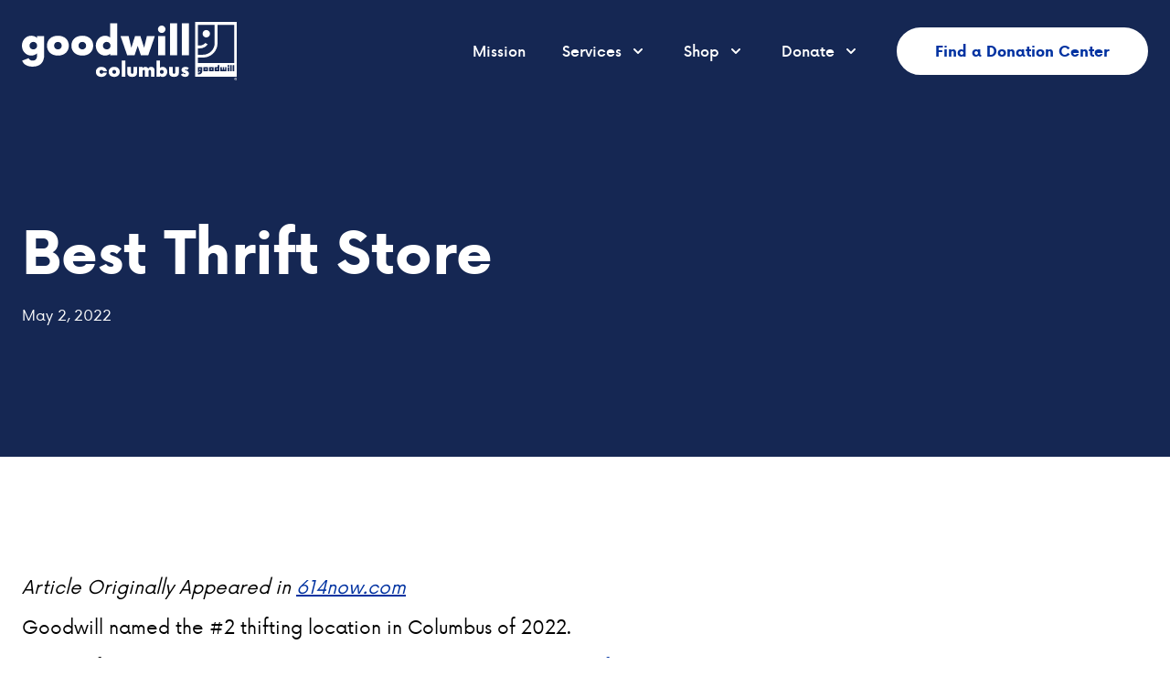

--- FILE ---
content_type: text/css
request_url: https://www.goodwillcolumbus.org/wp-content/themes/custom-theme/public/app.82f7a6.css
body_size: 8871
content:
@import url(https://use.typekit.net/qiq3dgu.css);*,:after,:before{border:0 solid #e5e7eb;box-sizing:border-box}:after,:before{--tw-content:""}html{-webkit-text-size-adjust:100%;font-family:ui-sans-serif,system-ui,-apple-system,BlinkMacSystemFont,Segoe UI,Roboto,Helvetica Neue,Arial,Noto Sans,sans-serif,Apple Color Emoji,Segoe UI Emoji,Segoe UI Symbol,Noto Color Emoji;line-height:1.5;tab-size:4}body{line-height:inherit;margin:0}hr{border-top-width:1px;color:inherit;height:0}abbr:where([title]){-webkit-text-decoration:underline dotted;text-decoration:underline dotted}h1,h2,h3,h4,h5,h6{font-size:inherit;font-weight:inherit}a{color:inherit;text-decoration:inherit}b,strong{font-weight:bolder}code,kbd,pre,samp{font-family:ui-monospace,SFMono-Regular,Menlo,Monaco,Consolas,Liberation Mono,Courier New,monospace;font-size:1em}small{font-size:80%}sub,sup{font-size:75%;line-height:0;position:relative;vertical-align:initial}sub{bottom:-.25em}sup{top:-.5em}table{border-collapse:collapse;border-color:inherit;text-indent:0}button,input,optgroup,select,textarea{color:inherit;font-family:inherit;font-size:100%;line-height:inherit;margin:0;padding:0}button,select{text-transform:none}[type=button],[type=reset],[type=submit],button{-webkit-appearance:button;background-color:initial;background-image:none}:-moz-focusring{outline:auto}:-moz-ui-invalid{box-shadow:none}progress{vertical-align:initial}::-webkit-inner-spin-button,::-webkit-outer-spin-button{height:auto}[type=search]{-webkit-appearance:textfield;outline-offset:-2px}::-webkit-search-decoration{-webkit-appearance:none}::-webkit-file-upload-button{-webkit-appearance:button;font:inherit}summary{display:list-item}blockquote,dd,dl,figure,h1,h2,h3,h4,h5,h6,hr,p,pre{margin:0}fieldset{margin:0}fieldset,legend{padding:0}menu,ol,ul{list-style:none;margin:0;padding:0}textarea{resize:vertical}input::placeholder,textarea::placeholder{color:#9ca3af}[role=button],button{cursor:pointer}:disabled{cursor:default}audio,canvas,embed,iframe,img,object,svg,video{display:block;vertical-align:middle}img,video{height:auto;max-width:100%}[hidden]{display:none}[multiple],[type=date],[type=datetime-local],[type=email],[type=month],[type=number],[type=password],[type=search],[type=tel],[type=text],[type=time],[type=url],[type=week],input:where(:not([type])),select,textarea{--tw-shadow:0 0 #0000;appearance:none;background-color:#fff;border-color:#6b7280;border-radius:0;border-width:1px;font-size:1rem;line-height:1.5rem;padding:.5rem .75rem}[multiple]:focus,[type=date]:focus,[type=datetime-local]:focus,[type=email]:focus,[type=month]:focus,[type=number]:focus,[type=password]:focus,[type=search]:focus,[type=tel]:focus,[type=text]:focus,[type=time]:focus,[type=url]:focus,[type=week]:focus,input:where(:not([type])):focus,select:focus,textarea:focus{--tw-ring-inset:var(--tw-empty,   );--tw-ring-offset-width:0px;--tw-ring-offset-color:#fff;--tw-ring-color:#2563eb;--tw-ring-offset-shadow:var(--tw-ring-inset) 0 0 0 var(--tw-ring-offset-width) var(--tw-ring-offset-color);--tw-ring-shadow:var(--tw-ring-inset) 0 0 0 calc(1px + var(--tw-ring-offset-width)) var(--tw-ring-color);border-color:#2563eb;box-shadow:var(--tw-ring-offset-shadow),var(--tw-ring-shadow),var(--tw-shadow);outline:2px solid #0000;outline-offset:2px}input::placeholder,textarea::placeholder{color:#6b7280;opacity:1}::-webkit-datetime-edit-fields-wrapper{padding:0}::-webkit-date-and-time-value{min-height:1.5em;text-align:inherit}::-webkit-datetime-edit{display:inline-flex}::-webkit-datetime-edit,::-webkit-datetime-edit-day-field,::-webkit-datetime-edit-hour-field,::-webkit-datetime-edit-meridiem-field,::-webkit-datetime-edit-millisecond-field,::-webkit-datetime-edit-minute-field,::-webkit-datetime-edit-month-field,::-webkit-datetime-edit-second-field,::-webkit-datetime-edit-year-field{padding-bottom:0;padding-top:0}select{background-image:url("data:image/svg+xml;charset=utf-8,%3Csvg xmlns='http://www.w3.org/2000/svg' fill='none' viewBox='0 0 20 20'%3E%3Cpath stroke='%236b7280' stroke-linecap='round' stroke-linejoin='round' stroke-width='1.5' d='m6 8 4 4 4-4'/%3E%3C/svg%3E");background-position:right .5rem center;background-repeat:no-repeat;background-size:1.5em 1.5em;padding-right:2.5rem;-webkit-print-color-adjust:exact;print-color-adjust:exact}[multiple],[size]:where(select:not([size="1"])){background-image:none;background-position:0 0;background-repeat:unset;background-size:initial;padding-right:.75rem;-webkit-print-color-adjust:unset;print-color-adjust:unset}[type=checkbox],[type=radio]{--tw-shadow:0 0 #0000;appearance:none;background-color:#fff;background-origin:border-box;border-color:#6b7280;border-width:1px;color:#2563eb;display:inline-block;flex-shrink:0;height:1rem;padding:0;-webkit-print-color-adjust:exact;print-color-adjust:exact;-webkit-user-select:none;user-select:none;vertical-align:middle;width:1rem}[type=checkbox]{border-radius:0}[type=radio]{border-radius:100%}[type=checkbox]:focus,[type=radio]:focus{--tw-ring-inset:var(--tw-empty,   );--tw-ring-offset-width:2px;--tw-ring-offset-color:#fff;--tw-ring-color:#2563eb;--tw-ring-offset-shadow:var(--tw-ring-inset) 0 0 0 var(--tw-ring-offset-width) var(--tw-ring-offset-color);--tw-ring-shadow:var(--tw-ring-inset) 0 0 0 calc(2px + var(--tw-ring-offset-width)) var(--tw-ring-color);box-shadow:var(--tw-ring-offset-shadow),var(--tw-ring-shadow),var(--tw-shadow);outline:2px solid #0000;outline-offset:2px}[type=checkbox]:checked,[type=radio]:checked{background-color:currentColor;background-position:50%;background-repeat:no-repeat;background-size:100% 100%;border-color:#0000}[type=checkbox]:checked{background-image:url("data:image/svg+xml;charset=utf-8,%3Csvg viewBox='0 0 16 16' fill='%23fff' xmlns='http://www.w3.org/2000/svg'%3E%3Cpath d='M12.207 4.793a1 1 0 0 1 0 1.414l-5 5a1 1 0 0 1-1.414 0l-2-2a1 1 0 0 1 1.414-1.414L6.5 9.086l4.293-4.293a1 1 0 0 1 1.414 0z'/%3E%3C/svg%3E")}@media (forced-colors:active){[type=checkbox]:checked{appearance:auto}}[type=radio]:checked{background-image:url("data:image/svg+xml;charset=utf-8,%3Csvg viewBox='0 0 16 16' fill='%23fff' xmlns='http://www.w3.org/2000/svg'%3E%3Ccircle cx='8' cy='8' r='3'/%3E%3C/svg%3E")}@media (forced-colors:active){[type=radio]:checked{appearance:auto}}[type=checkbox]:checked:focus,[type=checkbox]:checked:hover,[type=checkbox]:indeterminate,[type=radio]:checked:focus,[type=radio]:checked:hover{background-color:currentColor;border-color:#0000}[type=checkbox]:indeterminate{background-image:url("data:image/svg+xml;charset=utf-8,%3Csvg xmlns='http://www.w3.org/2000/svg' fill='none' viewBox='0 0 16 16'%3E%3Cpath stroke='%23fff' stroke-linecap='round' stroke-linejoin='round' stroke-width='2' d='M4 8h8'/%3E%3C/svg%3E");background-position:50%;background-repeat:no-repeat;background-size:100% 100%}@media (forced-colors:active){[type=checkbox]:indeterminate{appearance:auto}}[type=checkbox]:indeterminate:focus,[type=checkbox]:indeterminate:hover{background-color:currentColor;border-color:#0000}[type=file]{background:unset;border-color:inherit;border-radius:0;border-width:0;font-size:unset;line-height:inherit;padding:0}[type=file]:focus{outline:1px solid ButtonText;outline:1px auto -webkit-focus-ring-color}*,:after,:before{--tw-translate-x:0;--tw-translate-y:0;--tw-rotate:0;--tw-skew-x:0;--tw-skew-y:0;--tw-scale-x:1;--tw-scale-y:1;--tw-pan-x: ;--tw-pan-y: ;--tw-pinch-zoom: ;--tw-scroll-snap-strictness:proximity;--tw-ordinal: ;--tw-slashed-zero: ;--tw-numeric-figure: ;--tw-numeric-spacing: ;--tw-numeric-fraction: ;--tw-ring-inset: ;--tw-ring-offset-width:0px;--tw-ring-offset-color:#fff;--tw-ring-color:#3b82f680;--tw-ring-offset-shadow:0 0 #0000;--tw-ring-shadow:0 0 #0000;--tw-shadow:0 0 #0000;--tw-shadow-colored:0 0 #0000;--tw-blur: ;--tw-brightness: ;--tw-contrast: ;--tw-grayscale: ;--tw-hue-rotate: ;--tw-invert: ;--tw-saturate: ;--tw-sepia: ;--tw-drop-shadow: ;--tw-backdrop-blur: ;--tw-backdrop-brightness: ;--tw-backdrop-contrast: ;--tw-backdrop-grayscale: ;--tw-backdrop-hue-rotate: ;--tw-backdrop-invert: ;--tw-backdrop-opacity: ;--tw-backdrop-saturate: ;--tw-backdrop-sepia: }.container{margin-left:auto;margin-right:auto;width:100%}@media (min-width:640px){.container{max-width:640px}}@media (min-width:920px){.container{max-width:920px}}@media (min-width:1024px){.container{max-width:1024px}}@media (min-width:1280px){.container{max-width:1280px}}@media (min-width:1536px){.container{max-width:1536px}}.sr-only{clip:rect(0,0,0,0);border-width:0;height:1px;margin:-1px;overflow:hidden;padding:0;position:absolute;white-space:nowrap;width:1px}.static{position:static}.absolute{position:absolute}.relative{position:relative}.inset-x-0{left:0;right:0}.top-0{top:0}.z-0{z-index:0}.z-10{z-index:10}.-m-3{margin:-.75rem}.mx-auto{margin-left:auto;margin-right:auto}.mx-3{margin-left:.75rem;margin-right:.75rem}.-my-2{margin-bottom:-.5rem;margin-top:-.5rem}.mt-28{margin-top:7rem}.mb-28{margin-bottom:7rem}.ml-3{margin-left:.75rem}.mt-4{margin-top:1rem}.mb-8{margin-bottom:2rem}.mb-0{margin-bottom:0}.mt-8{margin-top:2rem}.-mr-2{margin-right:-.5rem}.ml-2{margin-left:.5rem}.-ml-4{margin-left:-1rem}.mt-3{margin-top:.75rem}.ml-4{margin-left:1rem}.mt-6{margin-top:1.5rem}.ml-12{margin-left:3rem}.block{display:block}.inline-block{display:inline-block}.flex{display:flex}.inline-flex{display:inline-flex}.grid{display:grid}.contents{display:contents}.hidden{display:none}.h-5{height:1.25rem}.h-4{height:1rem}.h-16{height:4rem}.h-10{height:2.5rem}.h-6{height:1.5rem}.h-8{height:2rem}.min-h-\[500px\]{min-height:500px}.w-full{width:100%}.w-36{width:9rem}.w-auto{width:auto}.w-6{width:1.5rem}.w-5{width:1.25rem}.w-screen{width:100vw}.max-w-2xl{max-width:42rem}.max-w-lg{max-width:32rem}.max-w-md{max-width:28rem}.flex-1{flex:1 1 0%}.origin-top-right{transform-origin:top right}.translate-y-1{--tw-translate-y:0.25rem}.translate-y-0,.translate-y-1{transform:translate(var(--tw-translate-x),var(--tw-translate-y)) rotate(var(--tw-rotate)) skewX(var(--tw-skew-x)) skewY(var(--tw-skew-y)) scaleX(var(--tw-scale-x)) scaleY(var(--tw-scale-y))}.translate-y-0{--tw-translate-y:0px}.scale-95{--tw-scale-x:.95;--tw-scale-y:.95}.scale-100,.scale-95{transform:translate(var(--tw-translate-x),var(--tw-translate-y)) rotate(var(--tw-rotate)) skewX(var(--tw-skew-x)) skewY(var(--tw-skew-y)) scaleX(var(--tw-scale-x)) scaleY(var(--tw-scale-y))}.scale-100{--tw-scale-x:1;--tw-scale-y:1}.transform{transform:translate(var(--tw-translate-x),var(--tw-translate-y)) rotate(var(--tw-rotate)) skewX(var(--tw-skew-x)) skewY(var(--tw-skew-y)) scaleX(var(--tw-scale-x)) scaleY(var(--tw-scale-y))}.flex-col{flex-direction:column}.flex-wrap{flex-wrap:wrap}.items-start{align-items:flex-start}.items-end{align-items:flex-end}.items-center{align-items:center}.justify-start{justify-content:flex-start}.justify-center{justify-content:center}.justify-between{justify-content:space-between}.gap-3{gap:.75rem}.gap-6{gap:1.5rem}.gap-x-12{column-gap:3rem}.gap-y-4{row-gap:1rem}.gap-x-8{column-gap:2rem}.gap-y-8{row-gap:2rem}.space-y-4>:not([hidden])~:not([hidden]){--tw-space-y-reverse:0;margin-bottom:calc(1rem*var(--tw-space-y-reverse));margin-top:calc(1rem*(1 - var(--tw-space-y-reverse)))}.space-x-4>:not([hidden])~:not([hidden]){--tw-space-x-reverse:0;margin-left:calc(1rem*(1 - var(--tw-space-x-reverse)));margin-right:calc(1rem*var(--tw-space-x-reverse))}.space-x-10>:not([hidden])~:not([hidden]){--tw-space-x-reverse:0;margin-left:calc(2.5rem*(1 - var(--tw-space-x-reverse)));margin-right:calc(2.5rem*var(--tw-space-x-reverse))}.divide-y-2>:not([hidden])~:not([hidden]){--tw-divide-y-reverse:0;border-bottom-width:calc(2px*var(--tw-divide-y-reverse));border-top-width:calc(2px*(1 - var(--tw-divide-y-reverse)))}.divide-gray-50>:not([hidden])~:not([hidden]){--tw-divide-opacity:1;border-color:rgb(249 250 251/var(--tw-divide-opacity))}.overflow-hidden{overflow:hidden}.rounded{border-radius:20px}.rounded-sm{border-radius:.125rem}.rounded-full{border-radius:9999px}.rounded-md{border-radius:.375rem}.rounded-lg{border-radius:.5rem}.border{border-width:1px}.border-2{border-width:2px}.border-none{border-style:none}.border-transparent{border-color:#0000}.border-blue{--tw-border-opacity:1;border-color:rgb(0 50 161/var(--tw-border-opacity))}.bg-indigo-400{--tw-bg-opacity:1;background-color:rgb(129 140 248/var(--tw-bg-opacity))}.bg-yellow-400{--tw-bg-opacity:1;background-color:rgb(250 204 21/var(--tw-bg-opacity))}.bg-red-400{--tw-bg-opacity:1;background-color:rgb(248 113 113/var(--tw-bg-opacity))}.bg-blue{--tw-bg-opacity:1;background-color:rgb(0 50 161/var(--tw-bg-opacity))}.bg-blue\/10{background-color:#0032a11a}.bg-white{--tw-bg-opacity:1;background-color:rgb(255 255 255/var(--tw-bg-opacity))}.p-2{padding:.5rem}.p-3{padding:.75rem}.px-6{padding-left:1.5rem;padding-right:1.5rem}.px-5{padding-left:1.25rem;padding-right:1.25rem}.px-10{padding-left:2.5rem;padding-right:2.5rem}.py-3{padding-bottom:.75rem;padding-top:.75rem}.py-16{padding-bottom:4rem;padding-top:4rem}.py-6{padding-bottom:1.5rem;padding-top:1.5rem}.px-2{padding-left:.5rem;padding-right:.5rem}.pt-32{padding-top:8rem}.pb-8{padding-bottom:2rem}.pt-28{padding-top:7rem}.pb-32{padding-bottom:8rem}.pt-4{padding-top:1rem}.pb-2{padding-bottom:.5rem}.pt-8{padding-top:2rem}.pt-5{padding-top:1.25rem}.pb-6{padding-bottom:1.5rem}.text-center{text-align:center}.text-sm{font-size:.875rem;line-height:1.25rem}.text-base{font-size:1rem;line-height:1.5rem}.text-lg{font-size:1.125rem;line-height:1.75rem}.text-3xl{font-size:1.875rem;line-height:2.25rem}.font-medium{font-weight:500}.font-bold{font-weight:700}.text-indigo-50{--tw-text-opacity:1;color:rgb(238 242 255/var(--tw-text-opacity))}.text-yellow-50{--tw-text-opacity:1;color:rgb(254 252 232/var(--tw-text-opacity))}.text-red-50{--tw-text-opacity:1;color:rgb(254 242 242/var(--tw-text-opacity))}.text-white{--tw-text-opacity:1;color:rgb(255 255 255/var(--tw-text-opacity))}.text-blue{--tw-text-opacity:1;color:rgb(0 50 161/var(--tw-text-opacity))}.text-aqua{--tw-text-opacity:1;color:rgb(84 200 232/var(--tw-text-opacity))}.text-gray-400{--tw-text-opacity:1;color:rgb(156 163 175/var(--tw-text-opacity))}.placeholder-gray-500::placeholder{--tw-placeholder-opacity:1;color:rgb(107 114 128/var(--tw-placeholder-opacity))}.opacity-0{opacity:0}.opacity-100{opacity:1}.shadow-sm{--tw-shadow:0 1px 2px 0 #0000000d;--tw-shadow-colored:0 1px 2px 0 var(--tw-shadow-color)}.shadow-lg,.shadow-sm{box-shadow:var(--tw-ring-offset-shadow,0 0 #0000),var(--tw-ring-shadow,0 0 #0000),var(--tw-shadow)}.shadow-lg{--tw-shadow:0 10px 15px -3px #0000001a,0 4px 6px -4px #0000001a;--tw-shadow-colored:0 10px 15px -3px var(--tw-shadow-color),0 4px 6px -4px var(--tw-shadow-color)}.outline{outline-style:solid}.ring-1{--tw-ring-offset-shadow:var(--tw-ring-inset) 0 0 0 var(--tw-ring-offset-width) var(--tw-ring-offset-color);--tw-ring-shadow:var(--tw-ring-inset) 0 0 0 calc(1px + var(--tw-ring-offset-width)) var(--tw-ring-color);box-shadow:var(--tw-ring-offset-shadow),var(--tw-ring-shadow),var(--tw-shadow,0 0 #0000)}.ring-black{--tw-ring-opacity:1;--tw-ring-color:rgb(0 0 0/var(--tw-ring-opacity))}.ring-opacity-5{--tw-ring-opacity:0.05}.drop-shadow{--tw-drop-shadow:drop-shadow(0 1px 2px #0000001a) drop-shadow(0 1px 1px #0000000f);filter:var(--tw-blur) var(--tw-brightness) var(--tw-contrast) var(--tw-grayscale) var(--tw-hue-rotate) var(--tw-invert) var(--tw-saturate) var(--tw-sepia) var(--tw-drop-shadow)}.transition-all{transition-duration:.15s;transition-property:all;transition-timing-function:cubic-bezier(.4,0,.2,1)}.transition{transition-duration:.15s;transition-property:color,background-color,border-color,text-decoration-color,fill,stroke,opacity,box-shadow,transform,filter,backdrop-filter;transition-timing-function:cubic-bezier(.4,0,.2,1)}.duration-200{transition-duration:.2s}.duration-150{transition-duration:.15s}.duration-100{transition-duration:.1s}.ease-out{transition-timing-function:cubic-bezier(0,0,.2,1)}.ease-in{transition-timing-function:cubic-bezier(.4,0,1,1)}@font-face{font-family:now;font-weight:100;src:url(fonts/now-thin-webfont.ce98c9.woff2) format("woff2")}@font-face{font-family:now;font-weight:300;src:url(fonts/now-light-webfont.35cc72.woff2) format("woff2")}@font-face{font-family:now;font-weight:400;src:url(fonts/now-regular-webfont.f89855.woff2) format("woff2")}@font-face{font-family:now;font-weight:500;src:url(fonts/now-medium-webfont.2fcae6.woff2) format("woff2")}@font-face{font-family:now;font-weight:700;src:url(fonts/now-bold-webfont.75de79.woff2) format("woff2")}@font-face{font-family:now;font-weight:900;src:url(fonts/now-black-webfont.1f97d5.woff2) format("woff2")}@font-face{font-family:tan-ashford;font-style:normal;font-weight:400;src:url(fonts/tan-ashford.1a6e41.woff2) format("woff2")}body.login{background-color:var(--blue);background-image:linear-gradient(180deg,var(--blue) 0,var(--aqua) 200%);font-family:-apple-system,BlinkMacSystemFont,Segoe UI,Roboto,Oxygen-Sans,Ubuntu,Cantarell,Helvetica Neue,sans-serif;font-size:13px;line-height:1.4}body.login .wp-login-logo a,body.login h1 a{background-color:initial;background-image:url(images/GWC_Logo_White.709517.svg);background-position:50%;background-size:contain;border:none;height:100px;padding:24px;width:270px}body.login p{font-family:-apple-system,BlinkMacSystemFont,Segoe UI,Roboto,Oxygen-Sans,Ubuntu,Cantarell,Helvetica Neue,sans-serif;font-size:13px;line-height:1.4}body.login a,body.login input{font-family:now,sans-serif}body.login #backtoblog a,body.login #nav a,body.login a{color:var(--white)}body.login #backtoblog a:hover,body.login #nav a:hover,body.login a:hover{color:var(--white);text-decoration:underline}body.login .itsec-recaptcha-opt-in a{color:var(--black);text-decoration:underline}body.login .itsec-recaptcha-opt-in a:hover{color:var(--blue)}body.login .button{background-color:var(--white);background-image:none;border-color:var(--blue);border-radius:9999px;border-width:2px;color:var(--blue);cursor:pointer;display:block;font-family:now;font-size:.75rem;font-weight:700;line-height:1.5rem;padding:.5em 1.5em;transition:background-color .25s ease,border-color .25s ease,color .25s ease;width:fit-content}body.login .button.button-primary,body.login .button:hover{background-color:var(--blue);border-color:var(--blue);color:var(--white)}body.login .button.button-primary:hover{background-color:var(--white);border-color:var(--blue);color:var(--blue)}body.login .button.button-large{font-size:1rem;padding:.25em 1.5em}body.login #itsec-2fa .button{margin-bottom:1rem}:root{--blue:#0032a1;--tenpercentblue:#e8ecf4;--twentypercentblue:#d9e0e7;--aqua:#54c8e8;--powderblue:#92c0e9;--teagreen:#a8cc6c;--green:#348f41;--apricot:#f4b268;--coral:#d04f53;--white:#fff;--black:#000;--textblack:#232020;--transparent:#0000}html{overflow-x:hidden;scroll-behavior:smooth}:target{scroll-margin-block:112px}body{overflow-x:hidden}body,html{font-family:now;font-size:16px}.page .page-header{display:none}header.header{font-family:now;font-weight:700;z-index:100}header.header,header.header.scrolled{background-color:var(--blue);transition:background-color .25s ease}@media (min-width:920px){header.header{background-color:initial}body.single-newsletter header.header{background-color:var(--blue)}body.single-newsletter header.header+*{padding-top:112px}}.desktopnav>a:last-child{background-color:var(--white);border-color:var(--white);border-radius:9999px;border-width:2px;color:var(--blue);display:block;font-family:now;font-size:1rem;font-weight:700;line-height:1.5rem;padding:.75rem 2.5rem;transition:all .25s ease;width:fit-content}.desktopnav>a:last-child:hover{background-color:var(--blue);border-color:var(--white);color:var(--white)}.desktopnav>a.btn.btn-apricot{background-color:var(--apricot);border-color:var(--apricot);color:var(--black)}.desktopnav>a.btn.btn-apricot:hover{background-color:var(--white);border-color:var(--apricot);color:var(--black)}footer.footer{box-shadow:0 1500px 0 1500px var(--blue);color:var(--white);font-family:now}footer.footer p{font-size:1rem}.footerextend{margin-bottom:-1.75rem;position:relative;z-index:1}.footerextend:before{background-color:#e8ecf4;bottom:-2.5em;content:"";left:-100vw;position:absolute;top:50%;width:200vw;z-index:0}.posts-navigation .nav-links{align-content:center;align-items:center;display:flex;flex-direction:row;flex-wrap:wrap;justify-content:space-evenly;margin-top:75px;text-transform:capitalize}.posts-navigation .nav-links a{color:var(--blue);display:block;font-family:now;font-size:1.75rem;padding:10px 30px;text-align:center;text-decoration:underline}.posts-navigation .nav-links a:hover{color:var(--coral)}body.single-post main article header:before{background-color:var(--textblack);bottom:0;content:"";left:0;opacity:.6;position:absolute;right:0;top:0}body.single-post main article header:after header.page-header:after{background:linear-gradient(180deg,#19488f,#19488f00);bottom:0;content:"";left:0;opacity:.6;position:absolute;right:0;top:0}header.page-header:after{background:linear-gradient(180deg,#000,#19488f00);bottom:0;content:"";left:0;opacity:.6;position:absolute;right:0;top:0}main ol li a,main p a,main ul li a{color:var(--blue);text-decoration:underline}main ol li a:hover,main p a:hover,main ul li a:hover{color:var(--coral)}.has-h-1-font-size,.has-h-2-font-size,.has-h-3-font-size,.has-h-4-font-size,.has-h-5-font-size,.has-h-6-font-size,h1,h2,h3,h4,h5,h6{font-family:now}.has-h-1-font-size a:hover,.has-h-2-font-size a:hover,.has-h-3-font-size a:hover,.has-h-4-font-size a:hover,.has-h-5-font-size a:hover,.has-h-6-font-size a:hover,h1 a:hover,h2 a:hover,h3 a:hover,h4 a:hover,h5 a:hover,h6 a:hover{text-decoration:underline}h1,h2,h3,h4,h5,h6{font-weight:700}.has-h-1-font-size,h1{font-size:4rem;line-height:4.5rem;margin-bottom:1.25rem}@media (max-width:781px){.has-h-1-font-size,h1{font-size:2.5rem!important;line-height:3.25rem;margin-bottom:1rem}}.has-h-2-font-size,h2{font-size:2.5rem;line-height:3.25rem;margin-bottom:1rem}@media (max-width:781px){.has-h-2-font-size,h2{font-size:2rem!important;line-height:2.75rem;margin-bottom:1rem}}.has-h-3-font-size,h3{font-size:2rem;line-height:2.75rem;margin-bottom:1rem}@media (max-width:781px){.has-h-3-font-size,h3{font-size:1.5rem!important;line-height:2.25rem;margin-bottom:1rem}}.has-h-4-font-size,h4{font-size:1.5rem;line-height:2.25rem;margin-bottom:1rem}@media (max-width:781px){.has-h-4-font-size,h4{font-size:1.5rem!important;line-height:2.25rem;margin-bottom:1rem}}.has-h-5-font-size,h5{font-size:1.25rem;line-height:2rem;margin-bottom:1rem}@media (max-width:781px){.has-h-5-font-size,h5{font-size:1.25rem!important;line-height:2rem;margin-bottom:1rem}}.has-h-6-font-size,h6{font-size:1rem;line-height:1.75rem;margin-bottom:1rem}@media (max-width:781px){.has-h-6-font-size,h6{font-size:1rem!important;line-height:1.75rem;margin-bottom:1rem}}.has-disclaimer-font-size{font-size:.75rem;line-height:1.5rem;margin-bottom:1rem}.has-stat-font-size{font-family:now;font-size:3.25rem;line-height:3.75rem;margin-bottom:0}@media (max-width:781px){.has-stat-font-size{font-size:2rem!important;line-height:2.75rem;margin-bottom:0}}button,form label,form legend,input.BBFormSubmitbutton{//font-weight:700;font-family:now}main ol,main ul,p{font-size:1.25rem;line-height:1.75rem;margin-bottom:1rem;margin-top:1rem}main ol,main ul{padding-left:1.25rem}main ol li,main ul li{margin-bottom:1rem;margin-top:1rem}main ol{list-style:decimal}main ul{list-style:disc}.font-caslon{font-family:adobe-caslon-pro!important}.font-now{font-family:now!important}.shadow{box-shadow:0 0 30px 0 #00000012}.cover-contain .wp-block-cover__image-background,.cover-contain .wp-block-cover__video-background{object-fit:contain!important}.wp-block-columns.bg-extend{position:relative}.wp-block-columns.bg-extend:before{background-color:inherit;border-radius:inherit;bottom:0;content:"";left:-100px;position:absolute;right:-100px;top:0;z-index:-1}@media (max-width:1280px){.stack-sooner{flex-direction:column}}@media (min-width:782px){.desktop-hide{display:none!important}}@media (max-width:781px){.mobile-hide{display:none!important}.mobile-order-0{order:0}.mobile-order-1{order:1}.mobile-order-2{order:2}.mobile-order-3{order:3}.mobile-order-4{order:4}.mobile-order-5{order:5}.mobile-order-6{order:6}.mobile-order-7{order:7}.mobile-order-8{order:8}.mobile-order-9{order:9}.mobile-order-10{order:10}.mobile-order-11{order:11}.mobile-order-12{order:12}.mobile-text-left{text-align:left}.mobile-text-right{text-align:right}.mobile-text-center{text-align:center}.mobile-text-justify{text-align:justify}.justify-content-center{justify-content:center!important}}.wp-block-columns{margin-left:auto;margin-right:auto;padding-left:1.5rem;padding-right:1.5rem}@media (min-width:640px){.wp-block-columns{max-width:640px}}@media (min-width:920px){.wp-block-columns{max-width:920px}}@media (min-width:1024px){.wp-block-columns{max-width:1024px}}@media (min-width:1280px){.wp-block-columns{max-width:1280px}}@media (min-width:1536px){.wp-block-columns{max-width:1536px}}.wp-block-buttons{margin-bottom:2rem;margin-top:2rem}.wp-block-button{font-family:now;font-weight:700}.wp-block-button .wp-block-button__link{font-size:1rem;padding:.75rem 2.5rem;text-decoration:none;transition:all .2s ease}.wp-block-button:not(.is-style-outline)>.wp-block-button__link{background-color:var(--blue);border-color:#0000;border-width:2px}.wp-block-button:not(.is-style-outline)>.wp-block-button__link:hover{background-color:var(--white);border-color:var(--textblack);color:var(--textblack)}.wp-block-button__link:hover{text-decoration:none}.is-style-outline>.wp-block-button__link:not(.has-text-color),.wp-block-button__link.is-style-outline:not(.has-text-color){border-color:var(--blue);color:var(--blue)}.is-style-outline>.wp-block-button__link:not(.has-background),.wp-block-button__link.is-style-outline:not(.has-background){background-color:var(--transparent)}.is-style-outline>.wp-block-button__link:not(.has-text-color):hover,.wp-block-button__link.is-style-outline:not(.has-text-color):hover{border-color:var(--blue);color:var(--white)}.is-style-outline>.wp-block-button__link:not(.has-background):hover,.wp-block-button__link.is-style-outline:not(.has-background):hover{background-color:var(--blue)}.has-blue-color.wp-block-button__link:hover{background-color:var(--blue)!important;border-color:var(--blue)}.has-green-color.wp-block-button__link:hover{background-color:var(--green)!important;border-color:var(--green)}.has-coral-color.wp-block-button__link:hover{background-color:var(--coral)!important;border-color:var(--coral)}.has-textblack-color.wp-block-button__link:hover{background-color:var(--textblack)!important;border-color:var(--textblack)}.has-black-color.wp-block-button__link:hover{background-color:var(--black)!important;border-color:var(--black)}.has-aqua-color.wp-block-button__link:hover{background-color:var(--aqua)!important;border-color:var(--aqua)}.has-powderblue-color.wp-block-button__link:hover{background-color:var(--powderblue)!important;border-color:var(--powderblue)}.has-teagreen-color.wp-block-button__link:hover{background-color:var(--teagreen)!important;border-color:var(--teagreen)}.has-apricot-color.wp-block-button__link:hover{background-color:var(--apricot)!important;border-color:var(--apricot)}.has-white-color.wp-block-button__link:hover{background-color:var(--white)!important;border-color:var(--white)}.has-transparent-color.wp-block-button__link:hover{background-color:var(--transparent)!important;border-color:var(--transparent)}.has-black-color.wp-block-button__link:hover,.has-blue-color.wp-block-button__link:hover,.has-coral-color.wp-block-button__link:hover,.has-green-color.wp-block-button__link:hover,.has-textblack-color.wp-block-button__link:hover{color:var(--white)!important}.has-apricot-color.wp-block-button__link:hover,.has-aqua-color.wp-block-button__link:hover,.has-powderblue-color.wp-block-button__link:hover,.has-teagreen-color.wp-block-button__link:hover,.has-transparent-color.wp-block-button__link:hover,.has-white-color.wp-block-button__link:hover{color:var(--textblack)!important}.has-background.wp-block-button__link:hover{background-color:var(--white)!important;border-color:var(--textblack)!important;color:var(--textblack)!important}.wp-block-latest-posts__list li{background-color:#fff;border-radius:15px;box-shadow:0 0 30px 0 #00000012;padding:32px 32px 120px;position:relative}.wp-block-latest-posts__post-title{color:var(--textblack);font-family:now;font-size:1.5rem;font-weight:700;line-height:2.25rem;margin-bottom:1rem;text-decoration:none}.wp-block-latest-posts__post-title:hover{text-decoration:underline}.wp-block-latest-posts__post-excerpt{font-size:1.25rem;line-height:1.75rem;margin-bottom:1rem;margin-top:1rem}.wp-block-latest-posts__post-excerpt a{bottom:32px;left:32px;position:absolute;text-decoration:none!important;visibility:hidden}.wp-block-latest-posts__post-excerpt a:after{background-color:initial;border-color:var(--blue);border-radius:9999px;border-width:2px;color:var(--blue);content:"Read More";display:block;font-family:now;font-size:1rem;font-weight:700;line-height:1.5rem;padding:.75rem 2.5rem;transition:all .25s ease;visibility:visible;width:fit-content}.wp-block-latest-posts__post-excerpt a:hover:after{background-color:var(--blue);border-color:var(--blue);color:var(--white)}@media (max-width:1023px){.wp-block-latest-posts.is-grid li{margin-right:0;width:100%!important}}.wp-block-cb-carousel{overflow:hidden!important}.wp-block-cb-carousel .slick-slide{overflow:visible!important;padding-left:0;padding-right:0}.wp-block-cb-carousel.move-dots .slick-dots{bottom:15px}.wp-block-cb-carousel .slick-dots li{border-radius:6px;height:5px;overflow:hidden;width:60px}.wp-block-cb-carousel .slick-dots li button{height:5px;width:60px}.wp-block-cb-carousel .slick-dots li button:before{background-color:#ccc;content:"";height:5px;opacity:1;width:60px}.wp-block-cb-carousel .slick-dots li.slick-active button:before{background-color:var(--aqua);opacity:1}.wp-block-cb-carousel .slick-next,.wp-block-cb-carousel .slick-next:hover,.wp-block-cb-carousel .slick-prev,.wp-block-cb-carousel .slick-prev:hover{--slick-arrow-size:60px;background-color:var(--white);background-position:50%;background-repeat:no-repeat;background-size:contain;border:2px solid var(--white);border-radius:calc(var(--slick-arrow-size)/2);bottom:1rem;height:var(--slick-arrow-size);left:unset;opacity:1!important;overflow:hidden;right:unset;text-indent:-9999px;top:calc(50% - var(--slick-arrow-size)/2);width:var(--slick-arrow-size);z-index:10}.wp-block-cb-carousel .slick-prev,.wp-block-cb-carousel .slick-prev:hover{background-image:url(images/icon-circle-arrow-left.9447d5.svg);left:0}.wp-block-cb-carousel .slick-next,.wp-block-cb-carousel .slick-next:hover{background-image:url(images/icon-circle-arrow-right.0f4a7c.svg);right:0}.wp-block-cb-carousel .slick-dots li button:not(:hover):not(:active),.wp-block-cb-carousel .slick-next:not(:hover):not(:active),.wp-block-cb-carousel .slick-prev:not(:hover):not(:active){background-color:var(--white)!important}.wp-block-cb-carousel .slick-disabled.slick-next,.wp-block-cb-carousel .slick-disabled.slick-next:hover,.wp-block-cb-carousel .slick-disabled.slick-prev,.wp-block-cb-carousel .slick-disabled.slick-prev:hover{opacity:0!important}#main .page-header+.wp-block-cb-carousel .wp-block-cover,#main .page-header+.wp-block-cover{padding-bottom:60px;padding-top:100px}.wp-block-cb-carousel .wp-block-cover{padding-bottom:60px}.wp-block-cover,.wp-block-cover-image{padding:0}figure.shadowblock-left.alignleft,figure.shadowblock-left.alignright,figure.shadowblock-right.alignleft,figure.shadowblock-right.alignright{margin-inline-end:0;margin-inline-start:0}figure.shadowblock-left{padding-bottom:37px;padding-left:37px}figure.shadowblock-right{padding-bottom:37px;padding-right:37px}.shadowblock-left img{box-shadow:-32px 32px 0 5px #19488f33;position:relative;right:0;top:0;transition:all .25s ease}.shadowblock-left img,.shadowblock-right img{border-radius:20px!important}.shadowblock-right img{box-shadow:32px 32px 0 5px #19488f33;left:0;position:relative;top:0;transition:all .25s ease}.shadowblock-left:hover img{box-shadow:-52px 52px 0 5px #19488f33;right:-10px;top:-10px}.shadowblock-right:hover img{box-shadow:52px 52px 0 5px #19488f33;left:-10px;top:-10px}.shadowblock-left.is-style-rounded img,.shadowblock-right.is-style-rounded img{border-radius:9999px!important}.icon{position:relative}.icon:before{background-position:50%;background-repeat:no-repeat;background-size:85%;content:"";height:150px;position:absolute;transition:all .25s ease;width:150px;z-index:3}.icon.top-left:before,.icon:before{bottom:auto;left:0;right:auto;top:0;transform:rotate(25deg)}.icon.top-right:before{bottom:auto;left:auto;right:0;top:0;transform:rotate(335deg)}.icon.bottom-right:before{bottom:0;left:auto;right:0;top:auto;transform:rotate(25deg)}.icon.bottom-left:before{bottom:0;left:0;right:auto;top:auto;transform:rotate(335deg)}.icon:hover:before{background-size:100%}.icon.books:before{background-image:url(images/Goodwill-Icon_Books.ef8cba.svg)}.icon.box:before{background-image:url(images/Goodwill-Icon_Box.2377ea.svg)}.icon.cloud:before{background-image:url(images/Goodwill-Icon_Cloud.33005a.svg)}.icon.computer:before{background-image:url(images/Goodwill-Icon_Computer.8f376f.svg)}.icon.heart:before{background-image:url(images/Goodwill-Icon_Heart.7b4ef2.svg)}.icon.palette:before{background-image:url(images/Goodwill-Icon_Palette.3a1611.svg)}.icon.shirt:before{background-image:url(images/Goodwill-Icon_Shirt.7ef1c0.svg)}.icon.star:before{background-image:url(images/Goodwill-Icon_Star.5cfe40.svg)}.icon.steth:before{background-image:url(images/Goodwill-Icon_Stethoscope.5f730e.svg)}.icon.sun:before{background-image:url(images/Goodwill-Icon_Sun.766a36.svg)}.icon.tshirt:before{background-image:url(images/Goodwill-Icon_Tshirt.6cc7dd.svg)}.nocontrols #wpsl-result-list,.nocontrols .wpsl-search{display:none}.nocontrols #wpsl-gmap{height:600px!important}.wpsl-search{background-color:initial;margin-bottom:4rem}.wpsl-input #wpsl-search-input{width:100%}#wpsl-search-btn{margin-bottom:10px}#wpsl-search-wrap form{align-items:flex-end;display:flex;flex-wrap:wrap;justify-content:center}#wpsl-search-wrap .wpsl-input{align-items:center;display:flex;flex-wrap:wrap}#wpsl-search-wrap #wpsl-category label,#wpsl-search-wrap #wpsl-radius label,#wpsl-search-wrap .wpsl-input label{width:auto}#wpsl-wrap #wpsl-result-list ul li{border-bottom:none;border-radius:20px;box-shadow:0 3px 12px 0 #00000029;margin:0 32px 16px;padding:0}.wpsl-location-header{background-color:var(--blue);color:var(--white);padding:25px 24px 17px}.wpsl-location-title{font-family:now}.wpsl-location-info{background-color:var(--white);font-size:1rem;line-height:1.5rem;padding:24px}.wpsl-city-state{display:inline-block}.wpsl-city-state,.wpsl-contact-details,.wpsl-opening-hours{margin-bottom:1rem}.wpsl-directions{color:var(--blue);font-family:now;font-size:1rem;font-weight:700}@media (max-width:1279px){#wpsl-gmap,#wpsl-result-list{float:none;width:100%}#wpsl-result-list{background-color:var(--tenpercentblue);border-bottom:1px solid var(--tenpercentblue);border-top:1px solid var(--tenpercentblue);max-height:70vh;overflow-y:auto;padding-top:16px}body #wpsl-direction-details,body #wpsl-stores{height:auto!important;overflow:auto!important}}.gform-button,.gform_button,.wpsl-search input[type=submit]{background-color:initial!important;background-image:none!important;border-color:var(--blue)!important;border-radius:9999px!important;border-width:2px!important;color:var(--blue)!important;cursor:pointer!important;display:block!important;font-family:now!important;font-size:1rem!important;font-weight:700!important;line-height:1.5rem!important;padding:.75rem 2.5rem!important;transition:all .25s ease!important;width:fit-content!important}.gform-button:hover,.gform_button:hover,.wpsl-search input[type=submit]:hover{background-color:var(--blue)!important;border-color:var(--blue)!important;color:var(--white)!important}.ginput_container input[type=email],.ginput_container input[type=number],.ginput_container input[type=tel],.ginput_container input[type=text],.ginput_container select,.ginput_container textarea,.wpsl-search input[type=text]{--tw-shadow:0 1px 2px 0 #0000000d!important;--tw-shadow-colored:0 1px 2px 0 var(--tw-shadow-color)!important;border-color:var(--textblack)!important;border-radius:9999px!important;border-width:1px!important;box-shadow:var(--tw-ring-offset-shadow,0 0 #0000),var(--tw-ring-shadow,0 0 #0000),var(--tw-shadow)!important;display:block!important;font-size:1rem!important;line-height:1.5rem!important;padding:1rem 1.25rem .5rem!important}.ginput_container textarea{border-radius:20px!important}body .g-recaptcha-response{display:none!important}.ginput_container input[type=email]:focus,.ginput_container input[type=number]:focus,.ginput_container input[type=tel]:focus,.ginput_container input[type=text]:focus,.ginput_container select:focus,.ginput_container textarea:focus,.wpsl-search input[type=text]:focus{--tw-ring-offset-shadow:var(--tw-ring-inset) 0 0 0 var(--tw-ring-offset-width) var(--tw-ring-offset-color)!important;--tw-ring-shadow:var(--tw-ring-inset) 0 0 0 calc(2px + var(--tw-ring-offset-width)) var(--tw-ring-color)!important;--tw-ring-opacity:1!important;--tw-ring-color:rgb(255 255 255/var(--tw-ring-opacity))!important;--tw-ring-offset-width:2px!important;--tw-ring-offset-color:var(--blue)!important;border-color:#0000!important;box-shadow:var(--tw-ring-offset-shadow),var(--tw-ring-shadow),var(--tw-shadow,0 0 #0000)!important;outline:2px solid #0000!important;outline-offset:2px!important}h2.gform_submission_error{font-size:13.2px!important}.ginput_container textarea{border-radius:20px}.gfield-choice-input{--tw-ring-opacity:1;--tw-ring-color:rgb(25 72 143/var(--tw-ring-opacity));--tw-text-opacity:1;//border-radius:.125rem;color:rgb(25 72 143/var(--tw-text-opacity));height:1rem}.gchoice{margin-bottom:.75rem}.gchoice label{padding-left:8px}@media only screen and (max-width:640px){.gform_wrapper{width:100%}.newslettersignup #field_submit{justify-content:center}}@media only screen and (min-width:641px){.gform_wrapper .gfield.gf_list_inline .gfield_checkbox .gchoice,.gform_wrapper .gfield.gf_list_inline .gfield_radio .gchoice{padding-right:32px!important}}.newslettersignup .ginput_container input[type=email],.newslettersignup .ginput_container input[type=tel],.newslettersignup .ginput_container input[type=text]{border-color:#0000!important}.newslettersignup .gfield-choice-input{border-style:none}.hover\:bg-blue:hover{--tw-bg-opacity:1;background-color:rgb(0 50 161/var(--tw-bg-opacity))}.hover\:bg-gray-50:hover{--tw-bg-opacity:1;background-color:rgb(249 250 251/var(--tw-bg-opacity))}.hover\:bg-gray-100:hover{--tw-bg-opacity:1;background-color:rgb(243 244 246/var(--tw-bg-opacity))}.hover\:text-white:hover{--tw-text-opacity:1;color:rgb(255 255 255/var(--tw-text-opacity))}.hover\:text-aqua:hover{--tw-text-opacity:1;color:rgb(84 200 232/var(--tw-text-opacity))}.hover\:text-gray-500:hover{--tw-text-opacity:1;color:rgb(107 114 128/var(--tw-text-opacity))}.hover\:underline:hover{text-decoration-line:underline}.focus\:not-sr-only:focus{clip:auto;height:auto;margin:0;overflow:visible;padding:0;position:static;white-space:normal;width:auto}.focus\:border-transparent:focus{border-color:#0000}.focus\:text-aqua:focus{--tw-text-opacity:1;color:rgb(84 200 232/var(--tw-text-opacity))}.focus\:outline-none:focus{outline:2px solid #0000;outline-offset:2px}.focus\:ring-2:focus{--tw-ring-offset-shadow:var(--tw-ring-inset) 0 0 0 var(--tw-ring-offset-width) var(--tw-ring-offset-color);--tw-ring-shadow:var(--tw-ring-inset) 0 0 0 calc(2px + var(--tw-ring-offset-width)) var(--tw-ring-color);box-shadow:var(--tw-ring-offset-shadow),var(--tw-ring-shadow),var(--tw-shadow,0 0 #0000)}.focus\:ring-blue:focus{--tw-ring-opacity:1;--tw-ring-color:rgb(0 50 161/var(--tw-ring-opacity))}.focus\:ring-white:focus{--tw-ring-opacity:1;--tw-ring-color:rgb(255 255 255/var(--tw-ring-opacity))}.focus\:ring-offset-2:focus{--tw-ring-offset-width:2px}.focus\:ring-offset-blue:focus{--tw-ring-offset-color:#0032a1}.group:hover .group-hover\:text-aqua{--tw-text-opacity:1;color:rgb(84 200 232/var(--tw-text-opacity))}@media (min-width:640px){.sm\:flex-row{flex-direction:row}.sm\:justify-end{justify-content:flex-end}.sm\:gap-8{gap:2rem}.sm\:p-8{padding:2rem}.sm\:px-0{padding-left:0;padding-right:0}}@media (min-width:920px){.md\:fixed{position:fixed}.md\:mt-0{margin-top:0}.md\:flex{display:flex}.md\:hidden{display:none}.md\:h-16{height:4rem}.md\:flex-row{flex-direction:row}.md\:justify-start{justify-content:flex-start}.md\:justify-end{justify-content:flex-end}.md\:space-x-10>:not([hidden])~:not([hidden]){--tw-space-x-reverse:0;margin-left:calc(2.5rem*(1 - var(--tw-space-x-reverse)));margin-right:calc(2.5rem*var(--tw-space-x-reverse))}.md\:text-left{text-align:left}.md\:text-right{text-align:right}}@media (min-width:1024px){.lg\:left-1\/2{left:50%}.lg\:ml-0{margin-left:0}.lg\:w-0{width:0}.lg\:flex-1{flex:1 1 0%}.lg\:-translate-x-1\/2{--tw-translate-x:-50%;transform:translate(var(--tw-translate-x),var(--tw-translate-y)) rotate(var(--tw-rotate)) skewX(var(--tw-skew-x)) skewY(var(--tw-skew-y)) scaleX(var(--tw-scale-x)) scaleY(var(--tw-scale-y))}}

--- FILE ---
content_type: application/javascript
request_url: https://www.goodwillcolumbus.org/wp-content/themes/custom-theme/public/vendor/app.147dc3.js
body_size: 47249
content:
/*! For license information please see app.147dc3.js.LICENSE.txt */
"use strict";(globalThis.webpackChunksage=globalThis.webpackChunksage||[]).push([[329],{978:(e,t)=>{Object.defineProperty(t,"__esModule",{value:!0}),t.default=e=>{window.requestAnimationFrame((function t(){document.body?e():window.requestAnimationFrame(t)}))}},194:function(e,t,n){var o=this&&this.__importDefault||function(e){return e&&e.__esModule?e:{default:e}};Object.defineProperty(t,"__esModule",{value:!0}),t.domReady=void 0;const r=o(n(978));t.domReady=r.default},262:(e,t,n)=>{n.d(t,{Bj:()=>a,Fl:()=>je,IU:()=>we,Jd:()=>w,PG:()=>ve,SU:()=>Ee,Um:()=>pe,WL:()=>Ie,X$:()=>S,X3:()=>be,Xl:()=>_e,dq:()=>Ce,iH:()=>Pe,j:()=>x,lk:()=>_,qj:()=>de,qq:()=>v,yT:()=>ye});var o=n(577);let r;class a{constructor(e=!1){this.active=!0,this.effects=[],this.cleanups=[],!e&&r&&(this.parent=r,this.index=(r.scopes||(r.scopes=[])).push(this)-1)}run(e){if(this.active){const t=r;try{return r=this,e()}finally{r=t}}}on(){r=this}off(){r=this.parent}stop(e){if(this.active){let t,n;for(t=0,n=this.effects.length;t<n;t++)this.effects[t].stop();for(t=0,n=this.cleanups.length;t<n;t++)this.cleanups[t]();if(this.scopes)for(t=0,n=this.scopes.length;t<n;t++)this.scopes[t].stop(!0);if(this.parent&&!e){const e=this.parent.scopes.pop();e&&e!==this&&(this.parent.scopes[this.index]=e,e.index=this.index)}this.active=!1}}}const i=e=>{const t=new Set(e);return t.w=0,t.n=0,t},s=e=>(e.w&f)>0,l=e=>(e.n&f)>0,c=new WeakMap;let u=0,f=1;const d=30;let p;const m=Symbol(""),h=Symbol("");class v{constructor(e,t=null,n){this.fn=e,this.scheduler=t,this.active=!0,this.deps=[],this.parent=void 0,function(e,t=r){t&&t.active&&t.effects.push(e)}(this,n)}run(){if(!this.active)return this.fn();let e=p,t=y;for(;e;){if(e===this)return;e=e.parent}try{return this.parent=p,p=this,y=!0,f=1<<++u,u<=d?(({deps:e})=>{if(e.length)for(let t=0;t<e.length;t++)e[t].w|=f})(this):g(this),this.fn()}finally{u<=d&&(e=>{const{deps:t}=e;if(t.length){let n=0;for(let o=0;o<t.length;o++){const r=t[o];s(r)&&!l(r)?r.delete(e):t[n++]=r,r.w&=~f,r.n&=~f}t.length=n}})(this),f=1<<--u,p=this.parent,y=t,this.parent=void 0,this.deferStop&&this.stop()}}stop(){p===this?this.deferStop=!0:this.active&&(g(this),this.onStop&&this.onStop(),this.active=!1)}}function g(e){const{deps:t}=e;if(t.length){for(let n=0;n<t.length;n++)t[n].delete(e);t.length=0}}let y=!0;const b=[];function w(){b.push(y),y=!1}function _(){const e=b.pop();y=void 0===e||e}function x(e,t,n){if(y&&p){let t=c.get(e);t||c.set(e,t=new Map);let o=t.get(n);o||t.set(n,o=i()),k(o)}}function k(e,t){let n=!1;u<=d?l(e)||(e.n|=f,n=!s(e)):n=!e.has(p),n&&(e.add(p),p.deps.push(e))}function S(e,t,n,r,a,s){const l=c.get(e);if(!l)return;let u=[];if("clear"===t)u=[...l.values()];else if("length"===n&&(0,o.kJ)(e))l.forEach(((e,t)=>{("length"===t||t>=r)&&u.push(e)}));else switch(void 0!==n&&u.push(l.get(n)),t){case"add":(0,o.kJ)(e)?(0,o.S0)(n)&&u.push(l.get("length")):(u.push(l.get(m)),(0,o._N)(e)&&u.push(l.get(h)));break;case"delete":(0,o.kJ)(e)||(u.push(l.get(m)),(0,o._N)(e)&&u.push(l.get(h)));break;case"set":(0,o._N)(e)&&u.push(l.get(m))}if(1===u.length)u[0]&&O(u[0]);else{const e=[];for(const t of u)t&&e.push(...t);O(i(e))}}function O(e,t){const n=(0,o.kJ)(e)?e:[...e];for(const e of n)e.computed&&C(e);for(const e of n)e.computed||C(e)}function C(e,t){(e!==p||e.allowRecurse)&&(e.scheduler?e.scheduler():e.run())}const P=(0,o.fY)("__proto__,__v_isRef,__isVue"),A=new Set(Object.getOwnPropertyNames(Symbol).filter((e=>"arguments"!==e&&"caller"!==e)).map((e=>Symbol[e])).filter(o.yk)),E=M(),N=M(!1,!0),I=M(!0),T=j();function j(){const e={};return["includes","indexOf","lastIndexOf"].forEach((t=>{e[t]=function(...e){const n=we(this);for(let e=0,t=this.length;e<t;e++)x(n,0,e+"");const o=n[t](...e);return-1===o||!1===o?n[t](...e.map(we)):o}})),["push","pop","shift","unshift","splice"].forEach((t=>{e[t]=function(...e){w();const n=we(this)[t].apply(this,e);return _(),n}})),e}function M(e=!1,t=!1){return function(n,r,a){if("__v_isReactive"===r)return!e;if("__v_isReadonly"===r)return e;if("__v_isShallow"===r)return t;if("__v_raw"===r&&a===(e?t?fe:ue:t?ce:le).get(n))return n;const i=(0,o.kJ)(n);if(!e&&i&&(0,o.RI)(T,r))return Reflect.get(T,r,a);const s=Reflect.get(n,r,a);return((0,o.yk)(r)?A.has(r):P(r))?s:(e||x(n,0,r),t?s:Ce(s)?i&&(0,o.S0)(r)?s:s.value:(0,o.Kn)(s)?e?me(s):de(s):s)}}const F=L(),R=L(!0);function L(e=!1){return function(t,n,r,a){let i=t[n];if(ge(i)&&Ce(i)&&!Ce(r))return!1;if(!e&&!ge(r)&&(ye(r)||(r=we(r),i=we(i)),!(0,o.kJ)(t)&&Ce(i)&&!Ce(r)))return i.value=r,!0;const s=(0,o.kJ)(t)&&(0,o.S0)(n)?Number(n)<t.length:(0,o.RI)(t,n),l=Reflect.set(t,n,r,a);return t===we(a)&&(s?(0,o.aU)(r,i)&&S(t,"set",n,r):S(t,"add",n,r)),l}}const D={get:E,set:F,deleteProperty:function(e,t){const n=(0,o.RI)(e,t),r=(e[t],Reflect.deleteProperty(e,t));return r&&n&&S(e,"delete",t,void 0),r},has:function(e,t){const n=Reflect.has(e,t);return(0,o.yk)(t)&&A.has(t)||x(e,0,t),n},ownKeys:function(e){return x(e,0,(0,o.kJ)(e)?"length":m),Reflect.ownKeys(e)}},V={get:I,set:(e,t)=>!0,deleteProperty:(e,t)=>!0},z=(0,o.l7)({},D,{get:N,set:R}),U=e=>e,H=e=>Reflect.getPrototypeOf(e);function B(e,t,n=!1,o=!1){const r=we(e=e.__v_raw),a=we(t);n||(t!==a&&x(r,0,t),x(r,0,a));const{has:i}=H(r),s=o?U:n?ke:xe;return i.call(r,t)?s(e.get(t)):i.call(r,a)?s(e.get(a)):void(e!==r&&e.get(t))}function $(e,t=!1){const n=this.__v_raw,o=we(n),r=we(e);return t||(e!==r&&x(o,0,e),x(o,0,r)),e===r?n.has(e):n.has(e)||n.has(r)}function J(e,t=!1){return e=e.__v_raw,!t&&x(we(e),0,m),Reflect.get(e,"size",e)}function W(e){e=we(e);const t=we(this);return H(t).has.call(t,e)||(t.add(e),S(t,"add",e,e)),this}function q(e,t){t=we(t);const n=we(this),{has:r,get:a}=H(n);let i=r.call(n,e);i||(e=we(e),i=r.call(n,e));const s=a.call(n,e);return n.set(e,t),i?(0,o.aU)(t,s)&&S(n,"set",e,t):S(n,"add",e,t),this}function G(e){const t=we(this),{has:n,get:o}=H(t);let r=n.call(t,e);r||(e=we(e),r=n.call(t,e)),o&&o.call(t,e);const a=t.delete(e);return r&&S(t,"delete",e,void 0),a}function K(){const e=we(this),t=0!==e.size,n=e.clear();return t&&S(e,"clear",void 0,void 0),n}function Y(e,t){return function(n,o){const r=this,a=r.__v_raw,i=we(a),s=t?U:e?ke:xe;return!e&&x(i,0,m),a.forEach(((e,t)=>n.call(o,s(e),s(t),r)))}}function Z(e,t,n){return function(...r){const a=this.__v_raw,i=we(a),s=(0,o._N)(i),l="entries"===e||e===Symbol.iterator&&s,c="keys"===e&&s,u=a[e](...r),f=n?U:t?ke:xe;return!t&&x(i,0,c?h:m),{next(){const{value:e,done:t}=u.next();return t?{value:e,done:t}:{value:l?[f(e[0]),f(e[1])]:f(e),done:t}},[Symbol.iterator](){return this}}}}function X(e){return function(...t){return"delete"!==e&&this}}function Q(){const e={get(e){return B(this,e)},get size(){return J(this)},has:$,add:W,set:q,delete:G,clear:K,forEach:Y(!1,!1)},t={get(e){return B(this,e,!1,!0)},get size(){return J(this)},has:$,add:W,set:q,delete:G,clear:K,forEach:Y(!1,!0)},n={get(e){return B(this,e,!0)},get size(){return J(this,!0)},has(e){return $.call(this,e,!0)},add:X("add"),set:X("set"),delete:X("delete"),clear:X("clear"),forEach:Y(!0,!1)},o={get(e){return B(this,e,!0,!0)},get size(){return J(this,!0)},has(e){return $.call(this,e,!0)},add:X("add"),set:X("set"),delete:X("delete"),clear:X("clear"),forEach:Y(!0,!0)};return["keys","values","entries",Symbol.iterator].forEach((r=>{e[r]=Z(r,!1,!1),n[r]=Z(r,!0,!1),t[r]=Z(r,!1,!0),o[r]=Z(r,!0,!0)})),[e,n,t,o]}const[ee,te,ne,oe]=Q();function re(e,t){const n=t?e?oe:ne:e?te:ee;return(t,r,a)=>"__v_isReactive"===r?!e:"__v_isReadonly"===r?e:"__v_raw"===r?t:Reflect.get((0,o.RI)(n,r)&&r in t?n:t,r,a)}const ae={get:re(!1,!1)},ie={get:re(!1,!0)},se={get:re(!0,!1)},le=new WeakMap,ce=new WeakMap,ue=new WeakMap,fe=new WeakMap;function de(e){return ge(e)?e:he(e,!1,D,ae,le)}function pe(e){return he(e,!1,z,ie,ce)}function me(e){return he(e,!0,V,se,ue)}function he(e,t,n,r,a){if(!(0,o.Kn)(e))return e;if(e.__v_raw&&(!t||!e.__v_isReactive))return e;const i=a.get(e);if(i)return i;const s=(l=e).__v_skip||!Object.isExtensible(l)?0:function(e){switch(e){case"Object":case"Array":return 1;case"Map":case"Set":case"WeakMap":case"WeakSet":return 2;default:return 0}}((0,o.W7)(l));var l;if(0===s)return e;const c=new Proxy(e,2===s?r:n);return a.set(e,c),c}function ve(e){return ge(e)?ve(e.__v_raw):!(!e||!e.__v_isReactive)}function ge(e){return!(!e||!e.__v_isReadonly)}function ye(e){return!(!e||!e.__v_isShallow)}function be(e){return ve(e)||ge(e)}function we(e){const t=e&&e.__v_raw;return t?we(t):e}function _e(e){return(0,o.Nj)(e,"__v_skip",!0),e}const xe=e=>(0,o.Kn)(e)?de(e):e,ke=e=>(0,o.Kn)(e)?me(e):e;function Se(e){y&&p&&k((e=we(e)).dep||(e.dep=i()))}function Oe(e,t){(e=we(e)).dep&&O(e.dep)}function Ce(e){return!(!e||!0!==e.__v_isRef)}function Pe(e){return n=!1,Ce(t=e)?t:new Ae(t,n);var t,n}class Ae{constructor(e,t){this.__v_isShallow=t,this.dep=void 0,this.__v_isRef=!0,this._rawValue=t?e:we(e),this._value=t?e:xe(e)}get value(){return Se(this),this._value}set value(e){e=this.__v_isShallow?e:we(e),(0,o.aU)(e,this._rawValue)&&(this._rawValue=e,this._value=this.__v_isShallow?e:xe(e),Oe(this))}}function Ee(e){return Ce(e)?e.value:e}const Ne={get:(e,t,n)=>Ee(Reflect.get(e,t,n)),set:(e,t,n,o)=>{const r=e[t];return Ce(r)&&!Ce(n)?(r.value=n,!0):Reflect.set(e,t,n,o)}};function Ie(e){return ve(e)?e:new Proxy(e,Ne)}class Te{constructor(e,t,n,o){this._setter=t,this.dep=void 0,this.__v_isRef=!0,this._dirty=!0,this.effect=new v(e,(()=>{this._dirty||(this._dirty=!0,Oe(this))})),this.effect.computed=this,this.effect.active=this._cacheable=!o,this.__v_isReadonly=n}get value(){const e=we(this);return Se(e),!e._dirty&&e._cacheable||(e._dirty=!1,e._value=e.effect.run()),e._value}set value(e){this._setter(e)}}function je(e,t,n=!1){let r,a;const i=(0,o.mf)(e);return i?(r=e,a=o.dG):(r=e.get,a=e.set),new Te(r,a,i||!a,n)}},252:(e,t,n)=>{n.d(t,{$d:()=>i,Ah:()=>Pe,FN:()=>Jt,Fl:()=>tn,HY:()=>vt,Ho:()=>Ft,JJ:()=>K,Ko:()=>Me,P$:()=>ie,Q6:()=>de,U2:()=>le,Us:()=>pt,Wm:()=>Mt,Y8:()=>re,_:()=>jt,aZ:()=>pe,bv:()=>ke,f3:()=>Y,h:()=>nn,iD:()=>Ct,ic:()=>Oe,j4:()=>Pt,kq:()=>Lt,m0:()=>Z,nK:()=>fe,w5:()=>$,wg:()=>xt});var o=n(262),r=n(577);function a(e,t,n,o){let r;try{r=o?e(...o):e()}catch(e){s(e,t,n)}return r}function i(e,t,n,o){if((0,r.mf)(e)){const i=a(e,t,n,o);return i&&(0,r.tI)(i)&&i.catch((e=>{s(e,t,n)})),i}const l=[];for(let r=0;r<e.length;r++)l.push(i(e[r],t,n,o));return l}function s(e,t,n,o=!0){if(t&&t.vnode,t){let o=t.parent;const r=t.proxy,i=n;for(;o;){const t=o.ec;if(t)for(let n=0;n<t.length;n++)if(!1===t[n](e,r,i))return;o=o.parent}const s=t.appContext.config.errorHandler;if(s)return void a(s,null,10,[e,r,i])}!function(e){console.error(e)}(e)}let l=!1,c=!1;const u=[];let f=0;const d=[];let p=null,m=0;const h=[];let v=null,g=0;const y=Promise.resolve();let b=null,w=null;function _(e){const t=b||y;return e?t.then(this?e.bind(this):e):t}function x(e){u.length&&u.includes(e,l&&e.allowRecurse?f+1:f)||e===w||(null==e.id?u.push(e):u.splice(function(e){let t=f+1,n=u.length;for(;t<n;){const o=t+n>>>1;P(u[o])<e?t=o+1:n=o}return t}(e.id),0,e),k())}function k(){l||c||(c=!0,b=y.then(A))}function S(e,t,n,o){(0,r.kJ)(e)?n.push(...e):t&&t.includes(e,e.allowRecurse?o+1:o)||n.push(e),k()}function O(e,t=null){if(d.length){for(w=t,p=[...new Set(d)],d.length=0,m=0;m<p.length;m++)p[m]();p=null,m=0,w=null,O(e,t)}}function C(e){if(O(),h.length){const e=[...new Set(h)];if(h.length=0,v)return void v.push(...e);for(v=e,v.sort(((e,t)=>P(e)-P(t))),g=0;g<v.length;g++)v[g]();v=null,g=0}}const P=e=>null==e.id?1/0:e.id;function A(e){c=!1,l=!0,O(e),u.sort(((e,t)=>P(e)-P(t))),r.dG;try{for(f=0;f<u.length;f++){const e=u[f];e&&!1!==e.active&&a(e,null,14)}}finally{f=0,u.length=0,C(),l=!1,b=null,(u.length||d.length||h.length)&&A(e)}}new Set,new Map;let E,N=[],I=!1;function T(e,...t){E?E.emit(e,...t):I||N.push({event:e,args:t})}function j(e,t){var n,o;E=e,E?(E.enabled=!0,N.forEach((({event:e,args:t})=>E.emit(e,...t))),N=[]):"undefined"!=typeof window&&window.HTMLElement&&!(null===(o=null===(n=window.navigator)||void 0===n?void 0:n.userAgent)||void 0===o?void 0:o.includes("jsdom"))?((t.__VUE_DEVTOOLS_HOOK_REPLAY__=t.__VUE_DEVTOOLS_HOOK_REPLAY__||[]).push((e=>{j(e,t)})),setTimeout((()=>{E||(t.__VUE_DEVTOOLS_HOOK_REPLAY__=null,I=!0,N=[])}),3e3)):(I=!0,N=[])}const M=L("component:added"),F=L("component:updated"),R=L("component:removed");function L(e){return t=>{T(e,t.appContext.app,t.uid,t.parent?t.parent.uid:void 0,t)}}function D(e,t,...n){if(e.isUnmounted)return;const o=e.vnode.props||r.kT;let a=n;const s=t.startsWith("update:"),l=s&&t.slice(7);if(l&&l in o){const e=`${"modelValue"===l?"model":l}Modifiers`,{number:t,trim:i}=o[e]||r.kT;i&&(a=n.map((e=>e.trim()))),t&&(a=n.map(r.He))}let c;__VUE_PROD_DEVTOOLS__&&function(e,t,n){T("component:emit",e.appContext.app,e,t,n)}(e,t,a);let u=o[c=(0,r.hR)(t)]||o[c=(0,r.hR)((0,r._A)(t))];!u&&s&&(u=o[c=(0,r.hR)((0,r.rs)(t))]),u&&i(u,e,6,a);const f=o[c+"Once"];if(f){if(e.emitted){if(e.emitted[c])return}else e.emitted={};e.emitted[c]=!0,i(f,e,6,a)}}function V(e,t,n=!1){const o=t.emitsCache,a=o.get(e);if(void 0!==a)return a;const i=e.emits;let s={},l=!1;if(__VUE_OPTIONS_API__&&!(0,r.mf)(e)){const o=e=>{const n=V(e,t,!0);n&&(l=!0,(0,r.l7)(s,n))};!n&&t.mixins.length&&t.mixins.forEach(o),e.extends&&o(e.extends),e.mixins&&e.mixins.forEach(o)}return i||l?((0,r.kJ)(i)?i.forEach((e=>s[e]=null)):(0,r.l7)(s,i),o.set(e,s),s):(o.set(e,null),null)}function z(e,t){return!(!e||!(0,r.F7)(t))&&(t=t.slice(2).replace(/Once$/,""),(0,r.RI)(e,t[0].toLowerCase()+t.slice(1))||(0,r.RI)(e,(0,r.rs)(t))||(0,r.RI)(e,t))}let U=null,H=null;function B(e){const t=U;return U=e,H=e&&e.type.__scopeId||null,t}function $(e,t=U,n){if(!t)return e;if(e._n)return e;const o=(...n)=>{o._d&&St(-1);const r=B(t),a=e(...n);return B(r),o._d&&St(1),__VUE_PROD_DEVTOOLS__&&F(t),a};return o._n=!0,o._c=!0,o._d=!0,o}function J(e){const{type:t,vnode:n,proxy:o,withProxy:a,props:i,propsOptions:[l],slots:c,attrs:u,emit:f,render:d,renderCache:p,data:m,setupState:h,ctx:v,inheritAttrs:g}=e;let y,b;const w=B(e);try{if(4&n.shapeFlag){const e=a||o;y=Dt(d.call(e,e,p,i,h,m,v)),b=u}else{const e=t;y=Dt(e.length>1?e(i,{attrs:u,slots:c,emit:f}):e(i,null)),b=t.props?u:W(u)}}catch(t){wt.length=0,s(t,e,1),y=Mt(yt)}let _=y;if(b&&!1!==g){const e=Object.keys(b),{shapeFlag:t}=_;e.length&&7&t&&(l&&e.some(r.tR)&&(b=q(b,l)),_=Ft(_,b))}return n.dirs&&(_=Ft(_),_.dirs=_.dirs?_.dirs.concat(n.dirs):n.dirs),n.transition&&(_.transition=n.transition),y=_,B(w),y}const W=e=>{let t;for(const n in e)("class"===n||"style"===n||(0,r.F7)(n))&&((t||(t={}))[n]=e[n]);return t},q=(e,t)=>{const n={};for(const o in e)(0,r.tR)(o)&&o.slice(9)in t||(n[o]=e[o]);return n};function G(e,t,n){const o=Object.keys(t);if(o.length!==Object.keys(e).length)return!0;for(let r=0;r<o.length;r++){const a=o[r];if(t[a]!==e[a]&&!z(n,a))return!0}return!1}function K(e,t){if($t){let n=$t.provides;const o=$t.parent&&$t.parent.provides;o===n&&(n=$t.provides=Object.create(o)),n[e]=t}}function Y(e,t,n=!1){const o=$t||U;if(o){const a=null==o.parent?o.vnode.appContext&&o.vnode.appContext.provides:o.parent.provides;if(a&&e in a)return a[e];if(arguments.length>1)return n&&(0,r.mf)(t)?t.call(o.proxy):t}}function Z(e,t){return ee(e,null,t)}const X={};function Q(e,t,n){return ee(e,t,n)}function ee(e,t,{immediate:n,deep:s,flush:l,onTrack:c,onTrigger:u}=r.kT){const f=$t;let h,v,g=!1,y=!1;if((0,o.dq)(e)?(h=()=>e.value,g=(0,o.yT)(e)):(0,o.PG)(e)?(h=()=>e,s=!0):(0,r.kJ)(e)?(y=!0,g=e.some((e=>(0,o.PG)(e)||(0,o.yT)(e))),h=()=>e.map((e=>(0,o.dq)(e)?e.value:(0,o.PG)(e)?oe(e):(0,r.mf)(e)?a(e,f,2):void 0))):h=(0,r.mf)(e)?t?()=>a(e,f,2):()=>{if(!f||!f.isUnmounted)return v&&v(),i(e,f,3,[b])}:r.dG,t&&s){const e=h;h=()=>oe(e())}let b=e=>{v=k.onStop=()=>{a(e,f,4)}};if(Zt)return b=r.dG,t?n&&i(t,f,3,[h(),y?[]:void 0,b]):h(),r.dG;let w=y?[]:X;const _=()=>{if(k.active)if(t){const e=k.run();(s||g||(y?e.some(((e,t)=>(0,r.aU)(e,w[t]))):(0,r.aU)(e,w)))&&(v&&v(),i(t,f,3,[e,w===X?void 0:w,b]),w=e)}else k.run()};let x;_.allowRecurse=!!t,x="sync"===l?_:"post"===l?()=>dt(_,f&&f.suspense):()=>function(e){S(e,p,d,m)}(_);const k=new o.qq(h,x);return t?n?_():w=k.run():"post"===l?dt(k.run.bind(k),f&&f.suspense):k.run(),()=>{k.stop(),f&&f.scope&&(0,r.Od)(f.scope.effects,k)}}function te(e,t,n){const o=this.proxy,a=(0,r.HD)(e)?e.includes(".")?ne(o,e):()=>o[e]:e.bind(o,o);let i;(0,r.mf)(t)?i=t:(i=t.handler,n=t);const s=$t;Wt(this);const l=ee(a,i.bind(o),n);return s?Wt(s):qt(),l}function ne(e,t){const n=t.split(".");return()=>{let t=e;for(let e=0;e<n.length&&t;e++)t=t[n[e]];return t}}function oe(e,t){if(!(0,r.Kn)(e)||e.__v_skip)return e;if((t=t||new Set).has(e))return e;if(t.add(e),(0,o.dq)(e))oe(e.value,t);else if((0,r.kJ)(e))for(let n=0;n<e.length;n++)oe(e[n],t);else if((0,r.DM)(e)||(0,r._N)(e))e.forEach((e=>{oe(e,t)}));else if((0,r.PO)(e))for(const n in e)oe(e[n],t);return e}function re(){const e={isMounted:!1,isLeaving:!1,isUnmounting:!1,leavingVNodes:new Map};return ke((()=>{e.isMounted=!0})),Ce((()=>{e.isUnmounting=!0})),e}const ae=[Function,Array],ie={name:"BaseTransition",props:{mode:String,appear:Boolean,persisted:Boolean,onBeforeEnter:ae,onEnter:ae,onAfterEnter:ae,onEnterCancelled:ae,onBeforeLeave:ae,onLeave:ae,onAfterLeave:ae,onLeaveCancelled:ae,onBeforeAppear:ae,onAppear:ae,onAfterAppear:ae,onAppearCancelled:ae},setup(e,{slots:t}){const n=Jt(),r=re();let a;return()=>{const i=t.default&&de(t.default(),!0);if(!i||!i.length)return;let s=i[0];if(i.length>1){let e=!1;for(const t of i)if(t.type!==yt){s=t,e=!0;break}}const l=(0,o.IU)(e),{mode:c}=l;if(r.isLeaving)return ce(s);const u=ue(s);if(!u)return ce(s);const f=le(u,l,r,n);fe(u,f);const d=n.subTree,p=d&&ue(d);let m=!1;const{getTransitionKey:h}=u.type;if(h){const e=h();void 0===a?a=e:e!==a&&(a=e,m=!0)}if(p&&p.type!==yt&&(!Et(u,p)||m)){const e=le(p,l,r,n);if(fe(p,e),"out-in"===c)return r.isLeaving=!0,e.afterLeave=()=>{r.isLeaving=!1,n.update()},ce(s);"in-out"===c&&u.type!==yt&&(e.delayLeave=(e,t,n)=>{se(r,p)[String(p.key)]=p,e._leaveCb=()=>{t(),e._leaveCb=void 0,delete f.delayedLeave},f.delayedLeave=n})}return s}}};function se(e,t){const{leavingVNodes:n}=e;let o=n.get(t.type);return o||(o=Object.create(null),n.set(t.type,o)),o}function le(e,t,n,o){const{appear:a,mode:s,persisted:l=!1,onBeforeEnter:c,onEnter:u,onAfterEnter:f,onEnterCancelled:d,onBeforeLeave:p,onLeave:m,onAfterLeave:h,onLeaveCancelled:v,onBeforeAppear:g,onAppear:y,onAfterAppear:b,onAppearCancelled:w}=t,_=String(e.key),x=se(n,e),k=(e,t)=>{e&&i(e,o,9,t)},S=(e,t)=>{const n=t[1];k(e,t),(0,r.kJ)(e)?e.every((e=>e.length<=1))&&n():e.length<=1&&n()},O={mode:s,persisted:l,beforeEnter(t){let o=c;if(!n.isMounted){if(!a)return;o=g||c}t._leaveCb&&t._leaveCb(!0);const r=x[_];r&&Et(e,r)&&r.el._leaveCb&&r.el._leaveCb(),k(o,[t])},enter(e){let t=u,o=f,r=d;if(!n.isMounted){if(!a)return;t=y||u,o=b||f,r=w||d}let i=!1;const s=e._enterCb=t=>{i||(i=!0,k(t?r:o,[e]),O.delayedLeave&&O.delayedLeave(),e._enterCb=void 0)};t?S(t,[e,s]):s()},leave(t,o){const r=String(e.key);if(t._enterCb&&t._enterCb(!0),n.isUnmounting)return o();k(p,[t]);let a=!1;const i=t._leaveCb=n=>{a||(a=!0,o(),k(n?v:h,[t]),t._leaveCb=void 0,x[r]===e&&delete x[r])};x[r]=e,m?S(m,[t,i]):i()},clone:e=>le(e,t,n,o)};return O}function ce(e){if(he(e))return(e=Ft(e)).children=null,e}function ue(e){return he(e)?e.children?e.children[0]:void 0:e}function fe(e,t){6&e.shapeFlag&&e.component?fe(e.component.subTree,t):128&e.shapeFlag?(e.ssContent.transition=t.clone(e.ssContent),e.ssFallback.transition=t.clone(e.ssFallback)):e.transition=t}function de(e,t=!1,n){let o=[],r=0;for(let a=0;a<e.length;a++){let i=e[a];const s=null==n?i.key:String(n)+String(null!=i.key?i.key:a);i.type===vt?(128&i.patchFlag&&r++,o=o.concat(de(i.children,t,s))):(t||i.type!==yt)&&o.push(null!=s?Ft(i,{key:s}):i)}if(r>1)for(let e=0;e<o.length;e++)o[e].patchFlag=-2;return o}function pe(e){return(0,r.mf)(e)?{setup:e,name:e.name}:e}const me=e=>!!e.type.__asyncLoader,he=e=>e.type.__isKeepAlive;function ve(e,t){ye(e,"a",t)}function ge(e,t){ye(e,"da",t)}function ye(e,t,n=$t){const o=e.__wdc||(e.__wdc=()=>{let t=n;for(;t;){if(t.isDeactivated)return;t=t.parent}return e()});if(we(t,o,n),n){let e=n.parent;for(;e&&e.parent;)he(e.parent.vnode)&&be(o,t,n,e),e=e.parent}}function be(e,t,n,o){const a=we(t,e,o,!0);Pe((()=>{(0,r.Od)(o[t],a)}),n)}function we(e,t,n=$t,r=!1){if(n){const a=n[e]||(n[e]=[]),s=t.__weh||(t.__weh=(...r)=>{if(n.isUnmounted)return;(0,o.Jd)(),Wt(n);const a=i(t,n,e,r);return qt(),(0,o.lk)(),a});return r?a.unshift(s):a.push(s),s}}RegExp,RegExp;const _e=e=>(t,n=$t)=>(!Zt||"sp"===e)&&we(e,t,n),xe=_e("bm"),ke=_e("m"),Se=_e("bu"),Oe=_e("u"),Ce=_e("bum"),Pe=_e("um"),Ae=_e("sp"),Ee=_e("rtg"),Ne=_e("rtc");function Ie(e,t=$t){we("ec",e,t)}function Te(e,t,n,r){const a=e.dirs,s=t&&t.dirs;for(let l=0;l<a.length;l++){const c=a[l];s&&(c.oldValue=s[l].value);let u=c.dir[r];u&&((0,o.Jd)(),i(u,n,8,[e.el,c,e,t]),(0,o.lk)())}}const je=Symbol();function Me(e,t,n,o){let a;const i=n&&n[o];if((0,r.kJ)(e)||(0,r.HD)(e)){a=new Array(e.length);for(let n=0,o=e.length;n<o;n++)a[n]=t(e[n],n,void 0,i&&i[n])}else if("number"==typeof e){a=new Array(e);for(let n=0;n<e;n++)a[n]=t(n+1,n,void 0,i&&i[n])}else if((0,r.Kn)(e))if(e[Symbol.iterator])a=Array.from(e,((e,n)=>t(e,n,void 0,i&&i[n])));else{const n=Object.keys(e);a=new Array(n.length);for(let o=0,r=n.length;o<r;o++){const r=n[o];a[o]=t(e[r],r,o,i&&i[o])}}else a=[];return n&&(n[o]=a),a}const Fe=e=>e?Gt(e)?en(e)||e.proxy:Fe(e.parent):null,Re=(0,r.l7)(Object.create(null),{$:e=>e,$el:e=>e.vnode.el,$data:e=>e.data,$props:e=>e.props,$attrs:e=>e.attrs,$slots:e=>e.slots,$refs:e=>e.refs,$parent:e=>Fe(e.parent),$root:e=>Fe(e.root),$emit:e=>e.emit,$options:e=>__VUE_OPTIONS_API__?Ue(e):e.type,$forceUpdate:e=>e.f||(e.f=()=>x(e.update)),$nextTick:e=>e.n||(e.n=_.bind(e.proxy)),$watch:e=>__VUE_OPTIONS_API__?te.bind(e):r.dG}),Le={get({_:e},t){const{ctx:n,setupState:a,data:i,props:s,accessCache:l,type:c,appContext:u}=e;let f;if("$"!==t[0]){const o=l[t];if(void 0!==o)switch(o){case 1:return a[t];case 2:return i[t];case 4:return n[t];case 3:return s[t]}else{if(a!==r.kT&&(0,r.RI)(a,t))return l[t]=1,a[t];if(i!==r.kT&&(0,r.RI)(i,t))return l[t]=2,i[t];if((f=e.propsOptions[0])&&(0,r.RI)(f,t))return l[t]=3,s[t];if(n!==r.kT&&(0,r.RI)(n,t))return l[t]=4,n[t];__VUE_OPTIONS_API__&&!De||(l[t]=0)}}const d=Re[t];let p,m;return d?("$attrs"===t&&(0,o.j)(e,"get",t),d(e)):(p=c.__cssModules)&&(p=p[t])?p:n!==r.kT&&(0,r.RI)(n,t)?(l[t]=4,n[t]):(m=u.config.globalProperties,(0,r.RI)(m,t)?m[t]:void 0)},set({_:e},t,n){const{data:o,setupState:a,ctx:i}=e;return a!==r.kT&&(0,r.RI)(a,t)?(a[t]=n,!0):o!==r.kT&&(0,r.RI)(o,t)?(o[t]=n,!0):!((0,r.RI)(e.props,t)||"$"===t[0]&&t.slice(1)in e||(i[t]=n,0))},has({_:{data:e,setupState:t,accessCache:n,ctx:o,appContext:a,propsOptions:i}},s){let l;return!!n[s]||e!==r.kT&&(0,r.RI)(e,s)||t!==r.kT&&(0,r.RI)(t,s)||(l=i[0])&&(0,r.RI)(l,s)||(0,r.RI)(o,s)||(0,r.RI)(Re,s)||(0,r.RI)(a.config.globalProperties,s)},defineProperty(e,t,n){return null!=n.get?e._.accessCache[t]=0:(0,r.RI)(n,"value")&&this.set(e,t,n.value,null),Reflect.defineProperty(e,t,n)}};let De=!0;function Ve(e,t,n){i((0,r.kJ)(e)?e.map((e=>e.bind(t.proxy))):e.bind(t.proxy),t,n)}function ze(e,t,n,o){const a=o.includes(".")?ne(n,o):()=>n[o];if((0,r.HD)(e)){const n=t[e];(0,r.mf)(n)&&Q(a,n)}else if((0,r.mf)(e))Q(a,e.bind(n));else if((0,r.Kn)(e))if((0,r.kJ)(e))e.forEach((e=>ze(e,t,n,o)));else{const o=(0,r.mf)(e.handler)?e.handler.bind(n):t[e.handler];(0,r.mf)(o)&&Q(a,o,e)}}function Ue(e){const t=e.type,{mixins:n,extends:o}=t,{mixins:r,optionsCache:a,config:{optionMergeStrategies:i}}=e.appContext,s=a.get(t);let l;return s?l=s:r.length||n||o?(l={},r.length&&r.forEach((e=>He(l,e,i,!0))),He(l,t,i)):l=t,a.set(t,l),l}function He(e,t,n,o=!1){const{mixins:r,extends:a}=t;a&&He(e,a,n,!0),r&&r.forEach((t=>He(e,t,n,!0)));for(const r in t)if(o&&"expose"===r);else{const o=Be[r]||n&&n[r];e[r]=o?o(e[r],t[r]):t[r]}return e}const Be={data:$e,props:qe,emits:qe,methods:qe,computed:qe,beforeCreate:We,created:We,beforeMount:We,mounted:We,beforeUpdate:We,updated:We,beforeDestroy:We,beforeUnmount:We,destroyed:We,unmounted:We,activated:We,deactivated:We,errorCaptured:We,serverPrefetch:We,components:qe,directives:qe,watch:function(e,t){if(!e)return t;if(!t)return e;const n=(0,r.l7)(Object.create(null),e);for(const o in t)n[o]=We(e[o],t[o]);return n},provide:$e,inject:function(e,t){return qe(Je(e),Je(t))}};function $e(e,t){return t?e?function(){return(0,r.l7)((0,r.mf)(e)?e.call(this,this):e,(0,r.mf)(t)?t.call(this,this):t)}:t:e}function Je(e){if((0,r.kJ)(e)){const t={};for(let n=0;n<e.length;n++)t[e[n]]=e[n];return t}return e}function We(e,t){return e?[...new Set([].concat(e,t))]:t}function qe(e,t){return e?(0,r.l7)((0,r.l7)(Object.create(null),e),t):t}function Ge(e,t,n,a){const[i,s]=e.propsOptions;let l,c=!1;if(t)for(let o in t){if((0,r.Gg)(o))continue;const u=t[o];let f;i&&(0,r.RI)(i,f=(0,r._A)(o))?s&&s.includes(f)?(l||(l={}))[f]=u:n[f]=u:z(e.emitsOptions,o)||o in a&&u===a[o]||(a[o]=u,c=!0)}if(s){const t=(0,o.IU)(n),a=l||r.kT;for(let o=0;o<s.length;o++){const l=s[o];n[l]=Ke(i,t,l,a[l],e,!(0,r.RI)(a,l))}}return c}function Ke(e,t,n,o,a,i){const s=e[n];if(null!=s){const e=(0,r.RI)(s,"default");if(e&&void 0===o){const e=s.default;if(s.type!==Function&&(0,r.mf)(e)){const{propsDefaults:r}=a;n in r?o=r[n]:(Wt(a),o=r[n]=e.call(null,t),qt())}else o=e}s[0]&&(i&&!e?o=!1:!s[1]||""!==o&&o!==(0,r.rs)(n)||(o=!0))}return o}function Ye(e,t,n=!1){const o=t.propsCache,a=o.get(e);if(a)return a;const i=e.props,s={},l=[];let c=!1;if(__VUE_OPTIONS_API__&&!(0,r.mf)(e)){const o=e=>{c=!0;const[n,o]=Ye(e,t,!0);(0,r.l7)(s,n),o&&l.push(...o)};!n&&t.mixins.length&&t.mixins.forEach(o),e.extends&&o(e.extends),e.mixins&&e.mixins.forEach(o)}if(!i&&!c)return o.set(e,r.Z6),r.Z6;if((0,r.kJ)(i))for(let e=0;e<i.length;e++){const t=(0,r._A)(i[e]);Ze(t)&&(s[t]=r.kT)}else if(i)for(const e in i){const t=(0,r._A)(e);if(Ze(t)){const n=i[e],o=s[t]=(0,r.kJ)(n)||(0,r.mf)(n)?{type:n}:n;if(o){const e=et(Boolean,o.type),n=et(String,o.type);o[0]=e>-1,o[1]=n<0||e<n,(e>-1||(0,r.RI)(o,"default"))&&l.push(t)}}}const u=[s,l];return o.set(e,u),u}function Ze(e){return"$"!==e[0]}function Xe(e){const t=e&&e.toString().match(/^\s*function (\w+)/);return t?t[1]:null===e?"null":""}function Qe(e,t){return Xe(e)===Xe(t)}function et(e,t){return(0,r.kJ)(t)?t.findIndex((t=>Qe(t,e))):(0,r.mf)(t)&&Qe(t,e)?0:-1}const tt=e=>"_"===e[0]||"$stable"===e,nt=e=>(0,r.kJ)(e)?e.map(Dt):[Dt(e)],ot=(e,t,n)=>{if(t._n)return t;const o=$(((...e)=>nt(t(...e))),n);return o._c=!1,o},rt=(e,t,n)=>{const o=e._ctx;for(const n in e){if(tt(n))continue;const a=e[n];if((0,r.mf)(a))t[n]=ot(0,a,o);else if(null!=a){const e=nt(a);t[n]=()=>e}}},at=(e,t)=>{const n=nt(t);e.slots.default=()=>n},it=(e,t)=>{if(32&e.vnode.shapeFlag){const n=t._;n?(e.slots=(0,o.IU)(t),(0,r.Nj)(t,"_",n)):rt(t,e.slots={})}else e.slots={},t&&at(e,t);(0,r.Nj)(e.slots,Nt,1)},st=(e,t,n)=>{const{vnode:o,slots:a}=e;let i=!0,s=r.kT;if(32&o.shapeFlag){const e=t._;e?n&&1===e?i=!1:((0,r.l7)(a,t),n||1!==e||delete a._):(i=!t.$stable,rt(t,a)),s=t}else t&&(at(e,t),s={default:1});if(i)for(const e in a)tt(e)||e in s||delete a[e]};function lt(){return{app:null,config:{isNativeTag:r.NO,performance:!1,globalProperties:{},optionMergeStrategies:{},errorHandler:void 0,warnHandler:void 0,compilerOptions:{}},mixins:[],components:{},directives:{},provides:Object.create(null),optionsCache:new WeakMap,propsCache:new WeakMap,emitsCache:new WeakMap}}let ct=0;function ut(e,t){return function(n,o=null){(0,r.mf)(n)||(n=Object.assign({},n)),null==o||(0,r.Kn)(o)||(o=null);const a=lt(),i=new Set;let s=!1;const l=a.app={_uid:ct++,_component:n,_props:o,_container:null,_context:a,_instance:null,version:on,get config(){return a.config},set config(e){},use:(e,...t)=>(i.has(e)||(e&&(0,r.mf)(e.install)?(i.add(e),e.install(l,...t)):(0,r.mf)(e)&&(i.add(e),e(l,...t))),l),mixin:e=>(__VUE_OPTIONS_API__&&(a.mixins.includes(e)||a.mixins.push(e)),l),component:(e,t)=>t?(a.components[e]=t,l):a.components[e],directive:(e,t)=>t?(a.directives[e]=t,l):a.directives[e],mount(r,i,c){if(!s){const u=Mt(n,o);return u.appContext=a,i&&t?t(u,r):e(u,r,c),s=!0,l._container=r,r.__vue_app__=l,__VUE_PROD_DEVTOOLS__&&(l._instance=u.component,function(e,t){T("app:init",e,t,{Fragment:vt,Text:gt,Comment:yt,Static:bt})}(l,on)),en(u.component)||u.component.proxy}},unmount(){s&&(e(null,l._container),__VUE_PROD_DEVTOOLS__&&(l._instance=null,function(e){T("app:unmount",e)}(l)),delete l._container.__vue_app__)},provide:(e,t)=>(a.provides[e]=t,l)};return l}}function ft(e,t,n,i,s=!1){if((0,r.kJ)(e))return void e.forEach(((e,o)=>ft(e,t&&((0,r.kJ)(t)?t[o]:t),n,i,s)));if(me(i)&&!s)return;const l=4&i.shapeFlag?en(i.component)||i.component.proxy:i.el,c=s?null:l,{i:u,r:f}=e,d=t&&t.r,p=u.refs===r.kT?u.refs={}:u.refs,m=u.setupState;if(null!=d&&d!==f&&((0,r.HD)(d)?(p[d]=null,(0,r.RI)(m,d)&&(m[d]=null)):(0,o.dq)(d)&&(d.value=null)),(0,r.mf)(f))a(f,u,12,[c,p]);else{const t=(0,r.HD)(f),a=(0,o.dq)(f);if(t||a){const a=()=>{if(e.f){const n=t?p[f]:f.value;s?(0,r.kJ)(n)&&(0,r.Od)(n,l):(0,r.kJ)(n)?n.includes(l)||n.push(l):t?(p[f]=[l],(0,r.RI)(m,f)&&(m[f]=p[f])):(f.value=[l],e.k&&(p[e.k]=f.value))}else t?(p[f]=c,(0,r.RI)(m,f)&&(m[f]=c)):(0,o.dq)(f)&&(f.value=c,e.k&&(p[e.k]=c))};c?(a.id=-1,dt(a,n)):a()}}}const dt=function(e,t){t&&t.pendingBranch?(0,r.kJ)(e)?t.effects.push(...e):t.effects.push(e):S(e,v,h,g)};function pt(e){return function(e,t){"boolean"!=typeof __VUE_OPTIONS_API__&&((0,r.E9)().__VUE_OPTIONS_API__=!0),"boolean"!=typeof __VUE_PROD_DEVTOOLS__&&((0,r.E9)().__VUE_PROD_DEVTOOLS__=!1);const n=(0,r.E9)();n.__VUE__=!0,__VUE_PROD_DEVTOOLS__&&j(n.__VUE_DEVTOOLS_GLOBAL_HOOK__,n);const{insert:i,remove:l,patchProp:c,createElement:d,createText:p,createComment:m,setText:h,setElementText:v,parentNode:g,nextSibling:y,setScopeId:b=r.dG,cloneNode:w,insertStaticContent:_}=e,k=(e,t,n,o=null,r=null,a=null,i=!1,s=null,l=!!t.dynamicChildren)=>{if(e===t)return;e&&!Et(e,t)&&(o=se(e),ne(e,r,a,!0),e=null),-2===t.patchFlag&&(l=!1,t.dynamicChildren=null);const{type:c,ref:u,shapeFlag:f}=t;switch(c){case gt:S(e,t,n,o);break;case yt:P(e,t,n,o);break;case bt:null==e&&A(t,n,o,i);break;case vt:$(e,t,n,o,r,a,i,s,l);break;default:1&f?N(e,t,n,o,r,a,i,s,l):6&f?W(e,t,n,o,r,a,i,s,l):(64&f||128&f)&&c.process(e,t,n,o,r,a,i,s,l,ce)}null!=u&&r&&ft(u,e&&e.ref,a,t||e,!t)},S=(e,t,n,o)=>{if(null==e)i(t.el=p(t.children),n,o);else{const n=t.el=e.el;t.children!==e.children&&h(n,t.children)}},P=(e,t,n,o)=>{null==e?i(t.el=m(t.children||""),n,o):t.el=e.el},A=(e,t,n,o)=>{[e.el,e.anchor]=_(e.children,t,n,o,e.el,e.anchor)},E=({el:e,anchor:t})=>{let n;for(;e&&e!==t;)n=y(e),l(e),e=n;l(t)},N=(e,t,n,o,r,a,i,s,l)=>{i=i||"svg"===t.type,null==e?I(t,n,o,r,a,i,s,l):U(e,t,r,a,i,s,l)},I=(e,t,n,o,a,s,l,u)=>{let f,p;const{type:m,props:h,shapeFlag:g,transition:y,patchFlag:b,dirs:_}=e;if(e.el&&void 0!==w&&-1===b)f=e.el=w(e.el);else{if(f=e.el=d(e.type,s,h&&h.is,h),8&g?v(f,e.children):16&g&&L(e.children,f,null,o,a,s&&"foreignObject"!==m,l,u),_&&Te(e,null,o,"created"),h){for(const t in h)"value"===t||(0,r.Gg)(t)||c(f,t,null,h[t],s,e.children,o,a,ie);"value"in h&&c(f,"value",null,h.value),(p=h.onVnodeBeforeMount)&&Ut(p,o,e)}T(f,e,e.scopeId,l,o)}__VUE_PROD_DEVTOOLS__&&(Object.defineProperty(f,"__vnode",{value:e,enumerable:!1}),Object.defineProperty(f,"__vueParentComponent",{value:o,enumerable:!1})),_&&Te(e,null,o,"beforeMount");const x=(!a||a&&!a.pendingBranch)&&y&&!y.persisted;x&&y.beforeEnter(f),i(f,t,n),((p=h&&h.onVnodeMounted)||x||_)&&dt((()=>{p&&Ut(p,o,e),x&&y.enter(f),_&&Te(e,null,o,"mounted")}),a)},T=(e,t,n,o,r)=>{if(n&&b(e,n),o)for(let t=0;t<o.length;t++)b(e,o[t]);if(r&&t===r.subTree){const t=r.vnode;T(e,t,t.scopeId,t.slotScopeIds,r.parent)}},L=(e,t,n,o,r,a,i,s,l=0)=>{for(let c=l;c<e.length;c++){const l=e[c]=s?Vt(e[c]):Dt(e[c]);k(null,l,t,n,o,r,a,i,s)}},U=(e,t,n,o,a,i,s)=>{const l=t.el=e.el;let{patchFlag:u,dynamicChildren:f,dirs:d}=t;u|=16&e.patchFlag;const p=e.props||r.kT,m=t.props||r.kT;let h;n&&mt(n,!1),(h=m.onVnodeBeforeUpdate)&&Ut(h,n,t,e),d&&Te(t,e,n,"beforeUpdate"),n&&mt(n,!0);const g=a&&"foreignObject"!==t.type;if(f?H(e.dynamicChildren,f,l,n,o,g,i):s||X(e,t,l,null,n,o,g,i,!1),u>0){if(16&u)B(l,t,p,m,n,o,a);else if(2&u&&p.class!==m.class&&c(l,"class",null,m.class,a),4&u&&c(l,"style",p.style,m.style,a),8&u){const r=t.dynamicProps;for(let t=0;t<r.length;t++){const i=r[t],s=p[i],u=m[i];u===s&&"value"!==i||c(l,i,s,u,a,e.children,n,o,ie)}}1&u&&e.children!==t.children&&v(l,t.children)}else s||null!=f||B(l,t,p,m,n,o,a);((h=m.onVnodeUpdated)||d)&&dt((()=>{h&&Ut(h,n,t,e),d&&Te(t,e,n,"updated")}),o)},H=(e,t,n,o,r,a,i)=>{for(let s=0;s<t.length;s++){const l=e[s],c=t[s],u=l.el&&(l.type===vt||!Et(l,c)||70&l.shapeFlag)?g(l.el):n;k(l,c,u,null,o,r,a,i,!0)}},B=(e,t,n,o,a,i,s)=>{if(n!==o){for(const l in o){if((0,r.Gg)(l))continue;const u=o[l],f=n[l];u!==f&&"value"!==l&&c(e,l,f,u,s,t.children,a,i,ie)}if(n!==r.kT)for(const l in n)(0,r.Gg)(l)||l in o||c(e,l,n[l],null,s,t.children,a,i,ie);"value"in o&&c(e,"value",n.value,o.value)}},$=(e,t,n,o,r,a,s,l,c)=>{const u=t.el=e?e.el:p(""),f=t.anchor=e?e.anchor:p("");let{patchFlag:d,dynamicChildren:m,slotScopeIds:h}=t;h&&(l=l?l.concat(h):h),null==e?(i(u,n,o),i(f,n,o),L(t.children,n,f,r,a,s,l,c)):d>0&&64&d&&m&&e.dynamicChildren?(H(e.dynamicChildren,m,n,r,a,s,l),(null!=t.key||r&&t===r.subTree)&&ht(e,t,!0)):X(e,t,n,f,r,a,s,l,c)},W=(e,t,n,o,r,a,i,s,l)=>{t.slotScopeIds=s,null==e?512&t.shapeFlag?r.ctx.activate(t,n,o,i,l):q(t,n,o,r,a,i,l):K(e,t,l)},q=(e,t,n,i,l,c,u)=>{const f=e.component=function(e,t,n){const a=e.type,i=(t?t.appContext:e.appContext)||Ht,s={uid:Bt++,vnode:e,type:a,parent:t,appContext:i,root:null,next:null,subTree:null,effect:null,update:null,scope:new o.Bj(!0),render:null,proxy:null,exposed:null,exposeProxy:null,withProxy:null,provides:t?t.provides:Object.create(i.provides),accessCache:null,renderCache:[],components:null,directives:null,propsOptions:Ye(a,i),emitsOptions:V(a,i),emit:null,emitted:null,propsDefaults:r.kT,inheritAttrs:a.inheritAttrs,ctx:r.kT,data:r.kT,props:r.kT,attrs:r.kT,slots:r.kT,refs:r.kT,setupState:r.kT,setupContext:null,suspense:n,suspenseId:n?n.pendingId:0,asyncDep:null,asyncResolved:!1,isMounted:!1,isUnmounted:!1,isDeactivated:!1,bc:null,c:null,bm:null,m:null,bu:null,u:null,um:null,bum:null,da:null,a:null,rtg:null,rtc:null,ec:null,sp:null};return s.ctx={_:s},s.root=t?t.root:s,s.emit=D.bind(null,s),e.ce&&e.ce(s),s}(e,i,l);if(he(e)&&(f.ctx.renderer=ce),function(e,t=!1){Zt=t;const{props:n,children:i}=e.vnode,l=Gt(e);!function(e,t,n,a=!1){const i={},s={};(0,r.Nj)(s,Nt,1),e.propsDefaults=Object.create(null),Ge(e,t,i,s);for(const t in e.propsOptions[0])t in i||(i[t]=void 0);n?e.props=a?i:(0,o.Um)(i):e.type.props?e.props=i:e.props=s,e.attrs=s}(e,n,l,t),it(e,i);const c=l?function(e,t){const n=e.type;e.accessCache=Object.create(null),e.proxy=(0,o.Xl)(new Proxy(e.ctx,Le));const{setup:i}=n;if(i){const n=e.setupContext=i.length>1?function(e){const t=t=>{e.exposed=t||{}};let n;return{get attrs(){return n||(n=function(e){return new Proxy(e.attrs,{get:(t,n)=>((0,o.j)(e,"get","$attrs"),t[n])})}(e))},slots:e.slots,emit:e.emit,expose:t}}(e):null;Wt(e),(0,o.Jd)();const l=a(i,e,0,[e.props,n]);if((0,o.lk)(),qt(),(0,r.tI)(l)){if(l.then(qt,qt),t)return l.then((n=>{Xt(e,n,t)})).catch((t=>{s(t,e,0)}));e.asyncDep=l}else Xt(e,l,t)}else Qt(e,t)}(e,t):void 0;Zt=!1}(f),f.asyncDep){if(l&&l.registerDep(f,Y),!e.el){const e=f.subTree=Mt(yt);P(null,e,t,n)}}else Y(f,e,t,n,l,c,u)},K=(e,t,n)=>{const o=t.component=e.component;if(function(e,t,n){const{props:o,children:r,component:a}=e,{props:i,children:s,patchFlag:l}=t,c=a.emitsOptions;if(t.dirs||t.transition)return!0;if(!(n&&l>=0))return!(!r&&!s||s&&s.$stable)||o!==i&&(o?!i||G(o,i,c):!!i);if(1024&l)return!0;if(16&l)return o?G(o,i,c):!!i;if(8&l){const e=t.dynamicProps;for(let t=0;t<e.length;t++){const n=e[t];if(i[n]!==o[n]&&!z(c,n))return!0}}return!1}(e,t,n)){if(o.asyncDep&&!o.asyncResolved)return void Z(o,t,n);o.next=t,function(e){const t=u.indexOf(e);t>f&&u.splice(t,1)}(o.update),o.update()}else t.el=e.el,o.vnode=t},Y=(e,t,n,a,i,s,l)=>{const c=e.effect=new o.qq((()=>{if(e.isMounted){let t,{next:n,bu:o,u:a,parent:c,vnode:u}=e,f=n;mt(e,!1),n?(n.el=u.el,Z(e,n,l)):n=u,o&&(0,r.ir)(o),(t=n.props&&n.props.onVnodeBeforeUpdate)&&Ut(t,c,n,u),mt(e,!0);const d=J(e),p=e.subTree;e.subTree=d,k(p,d,g(p.el),se(p),e,i,s),n.el=d.el,null===f&&function({vnode:e,parent:t},n){for(;t&&t.subTree===e;)(e=t.vnode).el=n,t=t.parent}(e,d.el),a&&dt(a,i),(t=n.props&&n.props.onVnodeUpdated)&&dt((()=>Ut(t,c,n,u)),i),__VUE_PROD_DEVTOOLS__&&F(e)}else{let o;const{el:l,props:c}=t,{bm:u,m:f,parent:d}=e,p=me(t);if(mt(e,!1),u&&(0,r.ir)(u),!p&&(o=c&&c.onVnodeBeforeMount)&&Ut(o,d,t),mt(e,!0),l&&fe){const n=()=>{e.subTree=J(e),fe(l,e.subTree,e,i,null)};p?t.type.__asyncLoader().then((()=>!e.isUnmounted&&n())):n()}else{const o=e.subTree=J(e);k(null,o,n,a,e,i,s),t.el=o.el}if(f&&dt(f,i),!p&&(o=c&&c.onVnodeMounted)){const e=t;dt((()=>Ut(o,d,e)),i)}(256&t.shapeFlag||d&&me(d.vnode)&&256&d.vnode.shapeFlag)&&e.a&&dt(e.a,i),e.isMounted=!0,__VUE_PROD_DEVTOOLS__&&M(e),t=n=a=null}}),(()=>x(u)),e.scope),u=e.update=()=>c.run();u.id=e.uid,mt(e,!0),u()},Z=(e,t,n)=>{t.component=e;const a=e.vnode.props;e.vnode=t,e.next=null,function(e,t,n,a){const{props:i,attrs:s,vnode:{patchFlag:l}}=e,c=(0,o.IU)(i),[u]=e.propsOptions;let f=!1;if(!(a||l>0)||16&l){let o;Ge(e,t,i,s)&&(f=!0);for(const a in c)t&&((0,r.RI)(t,a)||(o=(0,r.rs)(a))!==a&&(0,r.RI)(t,o))||(u?!n||void 0===n[a]&&void 0===n[o]||(i[a]=Ke(u,c,a,void 0,e,!0)):delete i[a]);if(s!==c)for(const e in s)t&&(0,r.RI)(t,e)||(delete s[e],f=!0)}else if(8&l){const n=e.vnode.dynamicProps;for(let o=0;o<n.length;o++){let a=n[o];if(z(e.emitsOptions,a))continue;const l=t[a];if(u)if((0,r.RI)(s,a))l!==s[a]&&(s[a]=l,f=!0);else{const t=(0,r._A)(a);i[t]=Ke(u,c,t,l,e,!1)}else l!==s[a]&&(s[a]=l,f=!0)}}f&&(0,o.X$)(e,"set","$attrs")}(e,t.props,a,n),st(e,t.children,n),(0,o.Jd)(),O(void 0,e.update),(0,o.lk)()},X=(e,t,n,o,r,a,i,s,l=!1)=>{const c=e&&e.children,u=e?e.shapeFlag:0,f=t.children,{patchFlag:d,shapeFlag:p}=t;if(d>0){if(128&d)return void ee(c,f,n,o,r,a,i,s,l);if(256&d)return void Q(c,f,n,o,r,a,i,s,l)}8&p?(16&u&&ie(c,r,a),f!==c&&v(n,f)):16&u?16&p?ee(c,f,n,o,r,a,i,s,l):ie(c,r,a,!0):(8&u&&v(n,""),16&p&&L(f,n,o,r,a,i,s,l))},Q=(e,t,n,o,a,i,s,l,c)=>{e=e||r.Z6,t=t||r.Z6;const u=e.length,f=t.length,d=Math.min(u,f);let p;for(p=0;p<d;p++){const o=t[p]=c?Vt(t[p]):Dt(t[p]);k(e[p],o,n,null,a,i,s,l,c)}u>f?ie(e,a,i,!0,!1,d):L(t,n,o,a,i,s,l,c,d)},ee=(e,t,n,o,a,i,s,l,c)=>{let u=0;const f=t.length;let d=e.length-1,p=f-1;for(;u<=d&&u<=p;){const o=e[u],r=t[u]=c?Vt(t[u]):Dt(t[u]);if(!Et(o,r))break;k(o,r,n,null,a,i,s,l,c),u++}for(;u<=d&&u<=p;){const o=e[d],r=t[p]=c?Vt(t[p]):Dt(t[p]);if(!Et(o,r))break;k(o,r,n,null,a,i,s,l,c),d--,p--}if(u>d){if(u<=p){const e=p+1,r=e<f?t[e].el:o;for(;u<=p;)k(null,t[u]=c?Vt(t[u]):Dt(t[u]),n,r,a,i,s,l,c),u++}}else if(u>p)for(;u<=d;)ne(e[u],a,i,!0),u++;else{const m=u,h=u,v=new Map;for(u=h;u<=p;u++){const e=t[u]=c?Vt(t[u]):Dt(t[u]);null!=e.key&&v.set(e.key,u)}let g,y=0;const b=p-h+1;let w=!1,_=0;const x=new Array(b);for(u=0;u<b;u++)x[u]=0;for(u=m;u<=d;u++){const o=e[u];if(y>=b){ne(o,a,i,!0);continue}let r;if(null!=o.key)r=v.get(o.key);else for(g=h;g<=p;g++)if(0===x[g-h]&&Et(o,t[g])){r=g;break}void 0===r?ne(o,a,i,!0):(x[r-h]=u+1,r>=_?_=r:w=!0,k(o,t[r],n,null,a,i,s,l,c),y++)}const S=w?function(e){const t=e.slice(),n=[0];let o,r,a,i,s;const l=e.length;for(o=0;o<l;o++){const l=e[o];if(0!==l){if(r=n[n.length-1],e[r]<l){t[o]=r,n.push(o);continue}for(a=0,i=n.length-1;a<i;)s=a+i>>1,e[n[s]]<l?a=s+1:i=s;l<e[n[a]]&&(a>0&&(t[o]=n[a-1]),n[a]=o)}}for(a=n.length,i=n[a-1];a-- >0;)n[a]=i,i=t[i];return n}(x):r.Z6;for(g=S.length-1,u=b-1;u>=0;u--){const e=h+u,r=t[e],d=e+1<f?t[e+1].el:o;0===x[u]?k(null,r,n,d,a,i,s,l,c):w&&(g<0||u!==S[g]?te(r,n,d,2):g--)}}},te=(e,t,n,o,r=null)=>{const{el:a,type:s,transition:l,children:c,shapeFlag:u}=e;if(6&u)te(e.component.subTree,t,n,o);else if(128&u)e.suspense.move(t,n,o);else if(64&u)s.move(e,t,n,ce);else if(s!==vt)if(s!==bt)if(2!==o&&1&u&&l)if(0===o)l.beforeEnter(a),i(a,t,n),dt((()=>l.enter(a)),r);else{const{leave:e,delayLeave:o,afterLeave:r}=l,s=()=>i(a,t,n),c=()=>{e(a,(()=>{s(),r&&r()}))};o?o(a,s,c):c()}else i(a,t,n);else(({el:e,anchor:t},n,o)=>{let r;for(;e&&e!==t;)r=y(e),i(e,n,o),e=r;i(t,n,o)})(e,t,n);else{i(a,t,n);for(let e=0;e<c.length;e++)te(c[e],t,n,o);i(e.anchor,t,n)}},ne=(e,t,n,o=!1,r=!1)=>{const{type:a,props:i,ref:s,children:l,dynamicChildren:c,shapeFlag:u,patchFlag:f,dirs:d}=e;if(null!=s&&ft(s,null,n,e,!0),256&u)return void t.ctx.deactivate(e);const p=1&u&&d,m=!me(e);let h;if(m&&(h=i&&i.onVnodeBeforeUnmount)&&Ut(h,t,e),6&u)ae(e.component,n,o);else{if(128&u)return void e.suspense.unmount(n,o);p&&Te(e,null,t,"beforeUnmount"),64&u?e.type.remove(e,t,n,r,ce,o):c&&(a!==vt||f>0&&64&f)?ie(c,t,n,!1,!0):(a===vt&&384&f||!r&&16&u)&&ie(l,t,n),o&&oe(e)}(m&&(h=i&&i.onVnodeUnmounted)||p)&&dt((()=>{h&&Ut(h,t,e),p&&Te(e,null,t,"unmounted")}),n)},oe=e=>{const{type:t,el:n,anchor:o,transition:r}=e;if(t===vt)return void re(n,o);if(t===bt)return void E(e);const a=()=>{l(n),r&&!r.persisted&&r.afterLeave&&r.afterLeave()};if(1&e.shapeFlag&&r&&!r.persisted){const{leave:t,delayLeave:o}=r,i=()=>t(n,a);o?o(e.el,a,i):i()}else a()},re=(e,t)=>{let n;for(;e!==t;)n=y(e),l(e),e=n;l(t)},ae=(e,t,n)=>{const{bum:o,scope:a,update:i,subTree:s,um:l}=e;o&&(0,r.ir)(o),a.stop(),i&&(i.active=!1,ne(s,e,t,n)),l&&dt(l,t),dt((()=>{e.isUnmounted=!0}),t),t&&t.pendingBranch&&!t.isUnmounted&&e.asyncDep&&!e.asyncResolved&&e.suspenseId===t.pendingId&&(t.deps--,0===t.deps&&t.resolve()),__VUE_PROD_DEVTOOLS__&&R(e)},ie=(e,t,n,o=!1,r=!1,a=0)=>{for(let i=a;i<e.length;i++)ne(e[i],t,n,o,r)},se=e=>6&e.shapeFlag?se(e.component.subTree):128&e.shapeFlag?e.suspense.next():y(e.anchor||e.el),le=(e,t,n)=>{null==e?t._vnode&&ne(t._vnode,null,null,!0):k(t._vnode||null,e,t,null,null,null,n),C(),t._vnode=e},ce={p:k,um:ne,m:te,r:oe,mt:q,mc:L,pc:X,pbc:H,n:se,o:e};let ue,fe;return t&&([ue,fe]=t(ce)),{render:le,hydrate:ue,createApp:ut(le,ue)}}(e)}function mt({effect:e,update:t},n){e.allowRecurse=t.allowRecurse=n}function ht(e,t,n=!1){const o=e.children,a=t.children;if((0,r.kJ)(o)&&(0,r.kJ)(a))for(let e=0;e<o.length;e++){const t=o[e];let r=a[e];1&r.shapeFlag&&!r.dynamicChildren&&((r.patchFlag<=0||32===r.patchFlag)&&(r=a[e]=Vt(a[e]),r.el=t.el),n||ht(t,r))}}const vt=Symbol(void 0),gt=Symbol(void 0),yt=Symbol(void 0),bt=Symbol(void 0),wt=[];let _t=null;function xt(e=!1){wt.push(_t=e?null:[])}let kt=1;function St(e){kt+=e}function Ot(e){return e.dynamicChildren=kt>0?_t||r.Z6:null,wt.pop(),_t=wt[wt.length-1]||null,kt>0&&_t&&_t.push(e),e}function Ct(e,t,n,o,r,a){return Ot(jt(e,t,n,o,r,a,!0))}function Pt(e,t,n,o,r){return Ot(Mt(e,t,n,o,r,!0))}function At(e){return!!e&&!0===e.__v_isVNode}function Et(e,t){return e.type===t.type&&e.key===t.key}const Nt="__vInternal",It=({key:e})=>null!=e?e:null,Tt=({ref:e,ref_key:t,ref_for:n})=>null!=e?(0,r.HD)(e)||(0,o.dq)(e)||(0,r.mf)(e)?{i:U,r:e,k:t,f:!!n}:e:null;function jt(e,t=null,n=null,o=0,a=null,i=(e===vt?0:1),s=!1,l=!1){const c={__v_isVNode:!0,__v_skip:!0,type:e,props:t,key:t&&It(t),ref:t&&Tt(t),scopeId:H,slotScopeIds:null,children:n,component:null,suspense:null,ssContent:null,ssFallback:null,dirs:null,transition:null,el:null,anchor:null,target:null,targetAnchor:null,staticCount:0,shapeFlag:i,patchFlag:o,dynamicProps:a,dynamicChildren:null,appContext:null};return l?(zt(c,n),128&i&&e.normalize(c)):n&&(c.shapeFlag|=(0,r.HD)(n)?8:16),kt>0&&!s&&_t&&(c.patchFlag>0||6&i)&&32!==c.patchFlag&&_t.push(c),c}const Mt=function(e,t=null,n=null,a=0,i=null,s=!1){if(e&&e!==je||(e=yt),At(e)){const o=Ft(e,t,!0);return n&&zt(o,n),kt>0&&!s&&_t&&(6&o.shapeFlag?_t[_t.indexOf(e)]=o:_t.push(o)),o.patchFlag|=-2,o}if(l=e,(0,r.mf)(l)&&"__vccOpts"in l&&(e=e.__vccOpts),t){t=function(e){return e?(0,o.X3)(e)||Nt in e?(0,r.l7)({},e):e:null}(t);let{class:e,style:n}=t;e&&!(0,r.HD)(e)&&(t.class=(0,r.C_)(e)),(0,r.Kn)(n)&&((0,o.X3)(n)&&!(0,r.kJ)(n)&&(n=(0,r.l7)({},n)),t.style=(0,r.j5)(n))}var l;return jt(e,t,n,a,i,(0,r.HD)(e)?1:(e=>e.__isSuspense)(e)?128:(e=>e.__isTeleport)(e)?64:(0,r.Kn)(e)?4:(0,r.mf)(e)?2:0,s,!0)};function Ft(e,t,n=!1){const{props:o,ref:a,patchFlag:i,children:s}=e,l=t?function(...e){const t={};for(let n=0;n<e.length;n++){const o=e[n];for(const e in o)if("class"===e)t.class!==o.class&&(t.class=(0,r.C_)([t.class,o.class]));else if("style"===e)t.style=(0,r.j5)([t.style,o.style]);else if((0,r.F7)(e)){const n=t[e],a=o[e];!a||n===a||(0,r.kJ)(n)&&n.includes(a)||(t[e]=n?[].concat(n,a):a)}else""!==e&&(t[e]=o[e])}return t}(o||{},t):o;return{__v_isVNode:!0,__v_skip:!0,type:e.type,props:l,key:l&&It(l),ref:t&&t.ref?n&&a?(0,r.kJ)(a)?a.concat(Tt(t)):[a,Tt(t)]:Tt(t):a,scopeId:e.scopeId,slotScopeIds:e.slotScopeIds,children:s,target:e.target,targetAnchor:e.targetAnchor,staticCount:e.staticCount,shapeFlag:e.shapeFlag,patchFlag:t&&e.type!==vt?-1===i?16:16|i:i,dynamicProps:e.dynamicProps,dynamicChildren:e.dynamicChildren,appContext:e.appContext,dirs:e.dirs,transition:e.transition,component:e.component,suspense:e.suspense,ssContent:e.ssContent&&Ft(e.ssContent),ssFallback:e.ssFallback&&Ft(e.ssFallback),el:e.el,anchor:e.anchor}}function Rt(e=" ",t=0){return Mt(gt,null,e,t)}function Lt(e="",t=!1){return t?(xt(),Pt(yt,null,e)):Mt(yt,null,e)}function Dt(e){return null==e||"boolean"==typeof e?Mt(yt):(0,r.kJ)(e)?Mt(vt,null,e.slice()):"object"==typeof e?Vt(e):Mt(gt,null,String(e))}function Vt(e){return null===e.el||e.memo?e:Ft(e)}function zt(e,t){let n=0;const{shapeFlag:o}=e;if(null==t)t=null;else if((0,r.kJ)(t))n=16;else if("object"==typeof t){if(65&o){const n=t.default;return void(n&&(n._c&&(n._d=!1),zt(e,n()),n._c&&(n._d=!0)))}{n=32;const o=t._;o||Nt in t?3===o&&U&&(1===U.slots._?t._=1:(t._=2,e.patchFlag|=1024)):t._ctx=U}}else(0,r.mf)(t)?(t={default:t,_ctx:U},n=32):(t=String(t),64&o?(n=16,t=[Rt(t)]):n=8);e.children=t,e.shapeFlag|=n}function Ut(e,t,n,o=null){i(e,t,7,[n,o])}const Ht=lt();let Bt=0;let $t=null;const Jt=()=>$t||U,Wt=e=>{$t=e,e.scope.on()},qt=()=>{$t&&$t.scope.off(),$t=null};function Gt(e){return 4&e.vnode.shapeFlag}let Kt,Yt,Zt=!1;function Xt(e,t,n){(0,r.mf)(t)?e.type.__ssrInlineRender?e.ssrRender=t:e.render=t:(0,r.Kn)(t)&&(__VUE_PROD_DEVTOOLS__&&(e.devtoolsRawSetupState=t),e.setupState=(0,o.WL)(t)),Qt(e,n)}function Qt(e,t,n){const a=e.type;if(!e.render){if(!t&&Kt&&!a.render){const t=a.template;if(t){const{isCustomElement:n,compilerOptions:o}=e.appContext.config,{delimiters:i,compilerOptions:s}=a,l=(0,r.l7)((0,r.l7)({isCustomElement:n,delimiters:i},o),s);a.render=Kt(t,l)}}e.render=a.render||r.dG,Yt&&Yt(e)}__VUE_OPTIONS_API__&&(Wt(e),(0,o.Jd)(),function(e){const t=Ue(e),n=e.proxy,a=e.ctx;De=!1,t.beforeCreate&&Ve(t.beforeCreate,e,"bc");const{data:i,computed:s,methods:l,watch:c,provide:u,inject:f,created:d,beforeMount:p,mounted:m,beforeUpdate:h,updated:v,activated:g,deactivated:y,beforeDestroy:b,beforeUnmount:w,destroyed:_,unmounted:x,render:k,renderTracked:S,renderTriggered:O,errorCaptured:C,serverPrefetch:P,expose:A,inheritAttrs:E,components:N,directives:I,filters:T}=t;if(f&&function(e,t,n=r.dG,a=!1){(0,r.kJ)(e)&&(e=Je(e));for(const n in e){const i=e[n];let s;s=(0,r.Kn)(i)?"default"in i?Y(i.from||n,i.default,!0):Y(i.from||n):Y(i),(0,o.dq)(s)&&a?Object.defineProperty(t,n,{enumerable:!0,configurable:!0,get:()=>s.value,set:e=>s.value=e}):t[n]=s}}(f,a,null,e.appContext.config.unwrapInjectedRef),l)for(const e in l){const t=l[e];(0,r.mf)(t)&&(a[e]=t.bind(n))}if(i){const t=i.call(n,n);(0,r.Kn)(t)&&(e.data=(0,o.qj)(t))}if(De=!0,s)for(const e in s){const t=s[e],o=(0,r.mf)(t)?t.bind(n,n):(0,r.mf)(t.get)?t.get.bind(n,n):r.dG,i=!(0,r.mf)(t)&&(0,r.mf)(t.set)?t.set.bind(n):r.dG,l=tn({get:o,set:i});Object.defineProperty(a,e,{enumerable:!0,configurable:!0,get:()=>l.value,set:e=>l.value=e})}if(c)for(const e in c)ze(c[e],a,n,e);if(u){const e=(0,r.mf)(u)?u.call(n):u;Reflect.ownKeys(e).forEach((t=>{K(t,e[t])}))}function j(e,t){(0,r.kJ)(t)?t.forEach((t=>e(t.bind(n)))):t&&e(t.bind(n))}if(d&&Ve(d,e,"c"),j(xe,p),j(ke,m),j(Se,h),j(Oe,v),j(ve,g),j(ge,y),j(Ie,C),j(Ne,S),j(Ee,O),j(Ce,w),j(Pe,x),j(Ae,P),(0,r.kJ)(A))if(A.length){const t=e.exposed||(e.exposed={});A.forEach((e=>{Object.defineProperty(t,e,{get:()=>n[e],set:t=>n[e]=t})}))}else e.exposed||(e.exposed={});k&&e.render===r.dG&&(e.render=k),null!=E&&(e.inheritAttrs=E),N&&(e.components=N),I&&(e.directives=I)}(e),(0,o.lk)(),qt())}function en(e){if(e.exposed)return e.exposeProxy||(e.exposeProxy=new Proxy((0,o.WL)((0,o.Xl)(e.exposed)),{get:(t,n)=>n in t?t[n]:n in Re?Re[n](e):void 0}))}const tn=(e,t)=>(0,o.Fl)(e,t,Zt);function nn(e,t,n){const o=arguments.length;return 2===o?(0,r.Kn)(t)&&!(0,r.kJ)(t)?At(t)?Mt(e,null,[t]):Mt(e,t):Mt(e,null,t):(o>3?n=Array.prototype.slice.call(arguments,2):3===o&&At(n)&&(n=[n]),Mt(e,t,n))}Symbol("");const on="3.2.36"},963:(e,t,n)=>{n.d(t,{ri:()=>R,uT:()=>x});var o=n(577),r=n(252);n(262);const a="undefined"!=typeof document?document:null,i=a&&a.createElement("template"),s={insert:(e,t,n)=>{t.insertBefore(e,n||null)},remove:e=>{const t=e.parentNode;t&&t.removeChild(e)},createElement:(e,t,n,o)=>{const r=t?a.createElementNS("http://www.w3.org/2000/svg",e):a.createElement(e,n?{is:n}:void 0);return"select"===e&&o&&null!=o.multiple&&r.setAttribute("multiple",o.multiple),r},createText:e=>a.createTextNode(e),createComment:e=>a.createComment(e),setText:(e,t)=>{e.nodeValue=t},setElementText:(e,t)=>{e.textContent=t},parentNode:e=>e.parentNode,nextSibling:e=>e.nextSibling,querySelector:e=>a.querySelector(e),setScopeId(e,t){e.setAttribute(t,"")},cloneNode(e){const t=e.cloneNode(!0);return"_value"in e&&(t._value=e._value),t},insertStaticContent(e,t,n,o,r,a){const s=n?n.previousSibling:t.lastChild;if(r&&(r===a||r.nextSibling))for(;t.insertBefore(r.cloneNode(!0),n),r!==a&&(r=r.nextSibling););else{i.innerHTML=o?`<svg>${e}</svg>`:e;const r=i.content;if(o){const e=r.firstChild;for(;e.firstChild;)r.appendChild(e.firstChild);r.removeChild(e)}t.insertBefore(r,n)}return[s?s.nextSibling:t.firstChild,n?n.previousSibling:t.lastChild]}},l=/\s*!important$/;function c(e,t,n){if((0,o.kJ)(n))n.forEach((n=>c(e,t,n)));else if(null==n&&(n=""),t.startsWith("--"))e.setProperty(t,n);else{const r=function(e,t){const n=f[t];if(n)return n;let r=(0,o._A)(t);if("filter"!==r&&r in e)return f[t]=r;r=(0,o.kC)(r);for(let n=0;n<u.length;n++){const o=u[n]+r;if(o in e)return f[t]=o}return t}(e,t);l.test(n)?e.setProperty((0,o.rs)(r),n.replace(l,""),"important"):e[r]=n}}const u=["Webkit","Moz","ms"],f={},d="http://www.w3.org/1999/xlink",[p,m]=(()=>{let e=Date.now,t=!1;if("undefined"!=typeof window){Date.now()>document.createEvent("Event").timeStamp&&(e=performance.now.bind(performance));const n=navigator.userAgent.match(/firefox\/(\d+)/i);t=!!(n&&Number(n[1])<=53)}return[e,t]})();let h=0;const v=Promise.resolve(),g=()=>{h=0};const y=/(?:Once|Passive|Capture)$/,b=/^on[a-z]/;"undefined"!=typeof HTMLElement&&HTMLElement;const w="transition",_="animation",x=(e,{slots:t})=>(0,r.h)(r.P$,function(e){const t={};for(const n in e)n in k||(t[n]=e[n]);if(!1===e.css)return t;const{name:n="v",type:r,duration:a,enterFromClass:i=`${n}-enter-from`,enterActiveClass:s=`${n}-enter-active`,enterToClass:l=`${n}-enter-to`,appearFromClass:c=i,appearActiveClass:u=s,appearToClass:f=l,leaveFromClass:d=`${n}-leave-from`,leaveActiveClass:p=`${n}-leave-active`,leaveToClass:m=`${n}-leave-to`}=e,h=function(e){if(null==e)return null;if((0,o.Kn)(e))return[C(e.enter),C(e.leave)];{const t=C(e);return[t,t]}}(a),v=h&&h[0],g=h&&h[1],{onBeforeEnter:y,onEnter:b,onEnterCancelled:w,onLeave:_,onLeaveCancelled:x,onBeforeAppear:N=y,onAppear:T=b,onAppearCancelled:j=w}=t,M=(e,t,n)=>{A(e,t?f:l),A(e,t?u:s),n&&n()},F=(e,t)=>{e._isLeaving=!1,A(e,d),A(e,m),A(e,p),t&&t()},R=e=>(t,n)=>{const o=e?T:b,a=()=>M(t,e,n);S(o,[t,a]),E((()=>{A(t,e?c:i),P(t,e?f:l),O(o)||I(t,r,v,a)}))};return(0,o.l7)(t,{onBeforeEnter(e){S(y,[e]),P(e,i),P(e,s)},onBeforeAppear(e){S(N,[e]),P(e,c),P(e,u)},onEnter:R(!1),onAppear:R(!0),onLeave(e,t){e._isLeaving=!0;const n=()=>F(e,t);P(e,d),document.body.offsetHeight,P(e,p),E((()=>{e._isLeaving&&(A(e,d),P(e,m),O(_)||I(e,r,g,n))})),S(_,[e,n])},onEnterCancelled(e){M(e,!1),S(w,[e])},onAppearCancelled(e){M(e,!0),S(j,[e])},onLeaveCancelled(e){F(e),S(x,[e])}})}(e),t);x.displayName="Transition";const k={name:String,type:String,css:{type:Boolean,default:!0},duration:[String,Number,Object],enterFromClass:String,enterActiveClass:String,enterToClass:String,appearFromClass:String,appearActiveClass:String,appearToClass:String,leaveFromClass:String,leaveActiveClass:String,leaveToClass:String},S=(x.props=(0,o.l7)({},r.P$.props,k),(e,t=[])=>{(0,o.kJ)(e)?e.forEach((e=>e(...t))):e&&e(...t)}),O=e=>!!e&&((0,o.kJ)(e)?e.some((e=>e.length>1)):e.length>1);function C(e){return(0,o.He)(e)}function P(e,t){t.split(/\s+/).forEach((t=>t&&e.classList.add(t))),(e._vtc||(e._vtc=new Set)).add(t)}function A(e,t){t.split(/\s+/).forEach((t=>t&&e.classList.remove(t)));const{_vtc:n}=e;n&&(n.delete(t),n.size||(e._vtc=void 0))}function E(e){requestAnimationFrame((()=>{requestAnimationFrame(e)}))}let N=0;function I(e,t,n,o){const r=e._endId=++N,a=()=>{r===e._endId&&o()};if(n)return setTimeout(a,n);const{type:i,timeout:s,propCount:l}=function(e,t){const n=window.getComputedStyle(e),o=e=>(n[e]||"").split(", "),r=o(w+"Delay"),a=o(w+"Duration"),i=T(r,a),s=o(_+"Delay"),l=o(_+"Duration"),c=T(s,l);let u=null,f=0,d=0;return t===w?i>0&&(u=w,f=i,d=a.length):t===_?c>0&&(u=_,f=c,d=l.length):(f=Math.max(i,c),u=f>0?i>c?w:_:null,d=u?u===w?a.length:l.length:0),{type:u,timeout:f,propCount:d,hasTransform:u===w&&/\b(transform|all)(,|$)/.test(n[w+"Property"])}}(e,t);if(!i)return o();const c=i+"end";let u=0;const f=()=>{e.removeEventListener(c,d),a()},d=t=>{t.target===e&&++u>=l&&f()};setTimeout((()=>{u<l&&f()}),s+1),e.addEventListener(c,d)}function T(e,t){for(;e.length<t.length;)e=e.concat(e);return Math.max(...t.map(((t,n)=>j(t)+j(e[n]))))}function j(e){return 1e3*Number(e.slice(0,-1).replace(",","."))}new WeakMap,new WeakMap;const M=(0,o.l7)({patchProp:(e,t,n,a,i=!1,s,l,u,f)=>{"class"===t?function(e,t,n){const o=e._vtc;o&&(t=(t?[t,...o]:[...o]).join(" ")),null==t?e.removeAttribute("class"):n?e.setAttribute("class",t):e.className=t}(e,a,i):"style"===t?function(e,t,n){const r=e.style,a=(0,o.HD)(n);if(n&&!a){for(const e in n)c(r,e,n[e]);if(t&&!(0,o.HD)(t))for(const e in t)null==n[e]&&c(r,e,"")}else{const o=r.display;a?t!==n&&(r.cssText=n):t&&e.removeAttribute("style"),"_vod"in e&&(r.display=o)}}(e,n,a):(0,o.F7)(t)?(0,o.tR)(t)||function(e,t,n,a,i=null){const s=e._vei||(e._vei={}),l=s[t];if(a&&l)l.value=a;else{const[n,c]=function(e){let t;if(y.test(e)){let n;for(t={};n=e.match(y);)e=e.slice(0,e.length-n[0].length),t[n[0].toLowerCase()]=!0}return[(0,o.rs)(e.slice(2)),t]}(t);if(a){const l=s[t]=function(e,t){const n=e=>{const a=e.timeStamp||p();(m||a>=n.attached-1)&&(0,r.$d)(function(e,t){if((0,o.kJ)(t)){const n=e.stopImmediatePropagation;return e.stopImmediatePropagation=()=>{n.call(e),e._stopped=!0},t.map((e=>t=>!t._stopped&&e&&e(t)))}return t}(e,n.value),t,5,[e])};return n.value=e,n.attached=h||(v.then(g),h=p()),n}(a,i);!function(e,t,n,o){e.addEventListener(t,n,o)}(e,n,l,c)}else l&&(function(e,t,n,o){e.removeEventListener(t,n,o)}(e,n,l,c),s[t]=void 0)}}(e,t,0,a,l):("."===t[0]?(t=t.slice(1),1):"^"===t[0]?(t=t.slice(1),0):function(e,t,n,r){return r?"innerHTML"===t||"textContent"===t||!!(t in e&&b.test(t)&&(0,o.mf)(n)):"spellcheck"!==t&&"draggable"!==t&&"translate"!==t&&("form"!==t&&(("list"!==t||"INPUT"!==e.tagName)&&(("type"!==t||"TEXTAREA"!==e.tagName)&&((!b.test(t)||!(0,o.HD)(n))&&t in e))))}(e,t,a,i))?function(e,t,n,r,a,i,s){if("innerHTML"===t||"textContent"===t)return r&&s(r,a,i),void(e[t]=null==n?"":n);if("value"===t&&"PROGRESS"!==e.tagName&&!e.tagName.includes("-")){e._value=n;const o=null==n?"":n;return e.value===o&&"OPTION"!==e.tagName||(e.value=o),void(null==n&&e.removeAttribute(t))}let l=!1;if(""===n||null==n){const r=typeof e[t];"boolean"===r?n=(0,o.yA)(n):null==n&&"string"===r?(n="",l=!0):"number"===r&&(n=0,l=!0)}try{e[t]=n}catch(e){}l&&e.removeAttribute(t)}(e,t,a,s,l,u,f):("true-value"===t?e._trueValue=a:"false-value"===t&&(e._falseValue=a),function(e,t,n,r){if(r&&t.startsWith("xlink:"))null==n?e.removeAttributeNS(d,t.slice(6,t.length)):e.setAttributeNS(d,t,n);else{const r=(0,o.Pq)(t);null==n||r&&!(0,o.yA)(n)?e.removeAttribute(t):e.setAttribute(t,r?"":n)}}(e,t,a,i))}},s);let F;const R=(...e)=>{const t=(F||(F=(0,r.Us)(M))).createApp(...e),{mount:n}=t;return t.mount=e=>{const r=function(e){if((0,o.HD)(e))return document.querySelector(e);return e}(e);if(!r)return;const a=t._component;(0,o.mf)(a)||a.render||a.template||(a.template=r.innerHTML),r.innerHTML="";const i=n(r,!1,r instanceof SVGElement);return r instanceof Element&&(r.removeAttribute("v-cloak"),r.setAttribute("data-v-app","")),i},t}},577:(e,t,n)=>{function o(e,t){const n=Object.create(null),o=e.split(",");for(let e=0;e<o.length;e++)n[o[e]]=!0;return t?e=>!!n[e.toLowerCase()]:e=>!!n[e]}n.d(t,{C_:()=>f,DM:()=>E,E9:()=>ee,F7:()=>_,Gg:()=>U,HD:()=>T,He:()=>X,Kn:()=>M,NO:()=>b,Nj:()=>Z,Od:()=>S,PO:()=>V,Pq:()=>a,RI:()=>C,S0:()=>z,W7:()=>D,WV:()=>d,Z6:()=>g,_A:()=>$,_N:()=>A,aU:()=>K,dG:()=>y,e1:()=>r,fY:()=>o,hR:()=>G,hq:()=>p,ir:()=>Y,j5:()=>s,kC:()=>q,kJ:()=>P,kT:()=>v,l7:()=>k,mf:()=>I,rs:()=>W,tI:()=>F,tR:()=>x,yA:()=>i,yk:()=>j,zw:()=>m});const r=o("Infinity,undefined,NaN,isFinite,isNaN,parseFloat,parseInt,decodeURI,decodeURIComponent,encodeURI,encodeURIComponent,Math,Number,Date,Array,Object,Boolean,String,RegExp,Map,Set,JSON,Intl,BigInt"),a=o("itemscope,allowfullscreen,formnovalidate,ismap,nomodule,novalidate,readonly");function i(e){return!!e||""===e}function s(e){if(P(e)){const t={};for(let n=0;n<e.length;n++){const o=e[n],r=T(o)?u(o):s(o);if(r)for(const e in r)t[e]=r[e]}return t}return T(e)||M(e)?e:void 0}const l=/;(?![^(]*\))/g,c=/:(.+)/;function u(e){const t={};return e.split(l).forEach((e=>{if(e){const n=e.split(c);n.length>1&&(t[n[0].trim()]=n[1].trim())}})),t}function f(e){let t="";if(T(e))t=e;else if(P(e))for(let n=0;n<e.length;n++){const o=f(e[n]);o&&(t+=o+" ")}else if(M(e))for(const n in e)e[n]&&(t+=n+" ");return t.trim()}function d(e,t){if(e===t)return!0;let n=N(e),o=N(t);if(n||o)return!(!n||!o)&&e.getTime()===t.getTime();if(n=j(e),o=j(t),n||o)return e===t;if(n=P(e),o=P(t),n||o)return!(!n||!o)&&function(e,t){if(e.length!==t.length)return!1;let n=!0;for(let o=0;n&&o<e.length;o++)n=d(e[o],t[o]);return n}(e,t);if(n=M(e),o=M(t),n||o){if(!n||!o)return!1;if(Object.keys(e).length!==Object.keys(t).length)return!1;for(const n in e){const o=e.hasOwnProperty(n),r=t.hasOwnProperty(n);if(o&&!r||!o&&r||!d(e[n],t[n]))return!1}}return String(e)===String(t)}function p(e,t){return e.findIndex((e=>d(e,t)))}const m=e=>T(e)?e:null==e?"":P(e)||M(e)&&(e.toString===R||!I(e.toString))?JSON.stringify(e,h,2):String(e),h=(e,t)=>t&&t.__v_isRef?h(e,t.value):A(t)?{[`Map(${t.size})`]:[...t.entries()].reduce(((e,[t,n])=>(e[`${t} =>`]=n,e)),{})}:E(t)?{[`Set(${t.size})`]:[...t.values()]}:!M(t)||P(t)||V(t)?t:String(t),v={},g=[],y=()=>{},b=()=>!1,w=/^on[^a-z]/,_=e=>w.test(e),x=e=>e.startsWith("onUpdate:"),k=Object.assign,S=(e,t)=>{const n=e.indexOf(t);n>-1&&e.splice(n,1)},O=Object.prototype.hasOwnProperty,C=(e,t)=>O.call(e,t),P=Array.isArray,A=e=>"[object Map]"===L(e),E=e=>"[object Set]"===L(e),N=e=>"[object Date]"===L(e),I=e=>"function"==typeof e,T=e=>"string"==typeof e,j=e=>"symbol"==typeof e,M=e=>null!==e&&"object"==typeof e,F=e=>M(e)&&I(e.then)&&I(e.catch),R=Object.prototype.toString,L=e=>R.call(e),D=e=>L(e).slice(8,-1),V=e=>"[object Object]"===L(e),z=e=>T(e)&&"NaN"!==e&&"-"!==e[0]&&""+parseInt(e,10)===e,U=o(",key,ref,ref_for,ref_key,onVnodeBeforeMount,onVnodeMounted,onVnodeBeforeUpdate,onVnodeUpdated,onVnodeBeforeUnmount,onVnodeUnmounted"),H=e=>{const t=Object.create(null);return n=>t[n]||(t[n]=e(n))},B=/-(\w)/g,$=H((e=>e.replace(B,((e,t)=>t?t.toUpperCase():"")))),J=/\B([A-Z])/g,W=H((e=>e.replace(J,"-$1").toLowerCase())),q=H((e=>e.charAt(0).toUpperCase()+e.slice(1))),G=H((e=>e?`on${q(e)}`:"")),K=(e,t)=>!Object.is(e,t),Y=(e,t)=>{for(let n=0;n<e.length;n++)e[n](t)},Z=(e,t,n)=>{Object.defineProperty(e,t,{configurable:!0,enumerable:!1,value:n})},X=e=>{const t=parseFloat(e);return isNaN(t)?e:t};let Q;const ee=()=>Q||(Q="undefined"!=typeof globalThis?globalThis:"undefined"!=typeof self?self:"undefined"!=typeof window?window:"undefined"!=typeof global?global:{})},346:(e,t,n)=>{function o(e,t){for(var n=[],o={},r=0;r<t.length;r++){var a=t[r],i=a[0],s={id:e+":"+r,css:a[1],media:a[2],sourceMap:a[3]};o[i]?o[i].parts.push(s):n.push(o[i]={id:i,parts:[s]})}return n}n.d(t,{Z:()=>m});var r="undefined"!=typeof document;if("undefined"!=typeof DEBUG&&DEBUG&&!r)throw new Error("vue-style-loader cannot be used in a non-browser environment. Use { target: 'node' } in your Webpack config to indicate a server-rendering environment.");var a={},i=r&&(document.head||document.getElementsByTagName("head")[0]),s=null,l=0,c=!1,u=function(){},f=null,d="data-vue-ssr-id",p="undefined"!=typeof navigator&&/msie [6-9]\b/.test(navigator.userAgent.toLowerCase());function m(e,t,n,r){c=n,f=r||{};var i=o(e,t);return h(i),function(t){for(var n=[],r=0;r<i.length;r++){var s=i[r];(l=a[s.id]).refs--,n.push(l)}for(t?h(i=o(e,t)):i=[],r=0;r<n.length;r++){var l;if(0===(l=n[r]).refs){for(var c=0;c<l.parts.length;c++)l.parts[c]();delete a[l.id]}}}}function h(e){for(var t=0;t<e.length;t++){var n=e[t],o=a[n.id];if(o){o.refs++;for(var r=0;r<o.parts.length;r++)o.parts[r](n.parts[r]);for(;r<n.parts.length;r++)o.parts.push(g(n.parts[r]));o.parts.length>n.parts.length&&(o.parts.length=n.parts.length)}else{var i=[];for(r=0;r<n.parts.length;r++)i.push(g(n.parts[r]));a[n.id]={id:n.id,refs:1,parts:i}}}}function v(){var e=document.createElement("style");return e.type="text/css",i.appendChild(e),e}function g(e){var t,n,o=document.querySelector("style["+d+'~="'+e.id+'"]');if(o){if(c)return u;o.parentNode.removeChild(o)}if(p){var r=l++;o=s||(s=v()),t=w.bind(null,o,r,!1),n=w.bind(null,o,r,!0)}else o=v(),t=_.bind(null,o),n=function(){o.parentNode.removeChild(o)};return t(e),function(o){if(o){if(o.css===e.css&&o.media===e.media&&o.sourceMap===e.sourceMap)return;t(e=o)}else n()}}var y,b=(y=[],function(e,t){return y[e]=t,y.filter(Boolean).join("\n")});function w(e,t,n,o){var r=n?"":o.css;if(e.styleSheet)e.styleSheet.cssText=b(t,r);else{var a=document.createTextNode(r),i=e.childNodes;i[t]&&e.removeChild(i[t]),i.length?e.insertBefore(a,i[t]):e.appendChild(a)}}function _(e,t){var n=t.css,o=t.media,r=t.sourceMap;if(o&&e.setAttribute("media",o),f.ssrId&&e.setAttribute(d,t.id),r&&(n+="\n/*# sourceURL="+r.sources[0]+" */",n+="\n/*# sourceMappingURL=data:application/json;base64,"+btoa(unescape(encodeURIComponent(JSON.stringify(r))))+" */"),e.styleSheet)e.styleSheet.cssText=n;else{for(;e.firstChild;)e.removeChild(e.firstChild);e.appendChild(document.createTextNode(n))}}},636:(e,t,n)=>{function o(e,t,n){return(t=function(e){var t=function(e){if("object"!=typeof e||!e)return e;var t=e[Symbol.toPrimitive];if(void 0!==t){var n=t.call(e,"string");if("object"!=typeof n)return n;throw new TypeError("@@toPrimitive must return a primitive value.")}return String(e)}(e);return"symbol"==typeof t?t:t+""}(t))in e?Object.defineProperty(e,t,{value:n,enumerable:!0,configurable:!0,writable:!0}):e[t]=n,e}function r(e,t){var n=Object.keys(e);if(Object.getOwnPropertySymbols){var o=Object.getOwnPropertySymbols(e);t&&(o=o.filter((function(t){return Object.getOwnPropertyDescriptor(e,t).enumerable}))),n.push.apply(n,o)}return n}function a(e){for(var t=1;t<arguments.length;t++){var n=null!=arguments[t]?arguments[t]:{};t%2?r(Object(n),!0).forEach((function(t){o(e,t,n[t])})):Object.getOwnPropertyDescriptors?Object.defineProperties(e,Object.getOwnPropertyDescriptors(n)):r(Object(n)).forEach((function(t){Object.defineProperty(e,t,Object.getOwnPropertyDescriptor(n,t))}))}return e}n.d(t,{vI:()=>fn,vz:()=>dn});const i=()=>{};let s={},l={},c=null,u={mark:i,measure:i};try{"undefined"!=typeof window&&(s=window),"undefined"!=typeof document&&(l=document),"undefined"!=typeof MutationObserver&&(c=MutationObserver),"undefined"!=typeof performance&&(u=performance)}catch(e){}const{userAgent:f=""}=s.navigator||{},d=s,p=l,m=c,h=u,v=(d.document,!!p.documentElement&&!!p.head&&"function"==typeof p.addEventListener&&"function"==typeof p.createElement),g=~f.indexOf("MSIE")||~f.indexOf("Trident/");var y={classic:{fa:"solid",fas:"solid","fa-solid":"solid",far:"regular","fa-regular":"regular",fal:"light","fa-light":"light",fat:"thin","fa-thin":"thin",fab:"brands","fa-brands":"brands"},duotone:{fa:"solid",fad:"solid","fa-solid":"solid","fa-duotone":"solid",fadr:"regular","fa-regular":"regular",fadl:"light","fa-light":"light",fadt:"thin","fa-thin":"thin"},sharp:{fa:"solid",fass:"solid","fa-solid":"solid",fasr:"regular","fa-regular":"regular",fasl:"light","fa-light":"light",fast:"thin","fa-thin":"thin"},"sharp-duotone":{fa:"solid",fasds:"solid","fa-solid":"solid",fasdr:"regular","fa-regular":"regular",fasdl:"light","fa-light":"light",fasdt:"thin","fa-thin":"thin"}},b=["fa-classic","fa-duotone","fa-sharp","fa-sharp-duotone"],w="classic",_="duotone",x=[w,_,"sharp","sharp-duotone"],k=new Map([["classic",{defaultShortPrefixId:"fas",defaultStyleId:"solid",styleIds:["solid","regular","light","thin","brands"],futureStyleIds:[],defaultFontWeight:900}],["sharp",{defaultShortPrefixId:"fass",defaultStyleId:"solid",styleIds:["solid","regular","light","thin"],futureStyleIds:[],defaultFontWeight:900}],["duotone",{defaultShortPrefixId:"fad",defaultStyleId:"solid",styleIds:["solid","regular","light","thin"],futureStyleIds:[],defaultFontWeight:900}],["sharp-duotone",{defaultShortPrefixId:"fasds",defaultStyleId:"solid",styleIds:["solid","regular","light","thin"],futureStyleIds:[],defaultFontWeight:900}]]),S=["fak","fa-kit","fakd","fa-kit-duotone"],O=["fak","fakd"],C={GROUP:"duotone-group",SWAP_OPACITY:"swap-opacity",PRIMARY:"primary",SECONDARY:"secondary"},P=["fak","fa-kit","fakd","fa-kit-duotone"],A={classic:{fab:"fa-brands",fad:"fa-duotone",fal:"fa-light",far:"fa-regular",fas:"fa-solid",fat:"fa-thin"},duotone:{fadr:"fa-regular",fadl:"fa-light",fadt:"fa-thin"},sharp:{fass:"fa-solid",fasr:"fa-regular",fasl:"fa-light",fast:"fa-thin"},"sharp-duotone":{fasds:"fa-solid",fasdr:"fa-regular",fasdl:"fa-light",fasdt:"fa-thin"}},E=["fa","fas","far","fal","fat","fad","fadr","fadl","fadt","fab","fass","fasr","fasl","fast","fasds","fasdr","fasdl","fasdt","fa-classic","fa-duotone","fa-sharp","fa-sharp-duotone","fa-solid","fa-regular","fa-light","fa-thin","fa-duotone","fa-brands"],N=[1,2,3,4,5,6,7,8,9,10],I=N.concat([11,12,13,14,15,16,17,18,19,20]),T=[...Object.keys({classic:["fas","far","fal","fat","fad"],duotone:["fadr","fadl","fadt"],sharp:["fass","fasr","fasl","fast"],"sharp-duotone":["fasds","fasdr","fasdl","fasdt"]}),"solid","regular","light","thin","duotone","brands","2xs","xs","sm","lg","xl","2xl","beat","border","fade","beat-fade","bounce","flip-both","flip-horizontal","flip-vertical","flip","fw","inverse","layers-counter","layers-text","layers","li","pull-left","pull-right","pulse","rotate-180","rotate-270","rotate-90","rotate-by","shake","spin-pulse","spin-reverse","spin","stack-1x","stack-2x","stack","ul",C.GROUP,C.SWAP_OPACITY,C.PRIMARY,C.SECONDARY].concat(N.map((e=>"".concat(e,"x")))).concat(I.map((e=>"w-".concat(e))));const j="___FONT_AWESOME___",M=16,F="svg-inline--fa",R="data-fa-i2svg",L="data-fa-pseudo-element",D="data-prefix",V="data-icon",z="fontawesome-i2svg",U=["HTML","HEAD","STYLE","SCRIPT"],H=(()=>{try{return!0}catch(e){return!1}})();function B(e){return new Proxy(e,{get:(e,t)=>t in e?e[t]:e[w]})}const $=a({},y);$[w]=a(a(a(a({},{"fa-duotone":"duotone"}),y[w]),{fak:"kit","fa-kit":"kit"}),{fakd:"kit-duotone","fa-kit-duotone":"kit-duotone"});const J=B($),W=a({},{classic:{solid:"fas",regular:"far",light:"fal",thin:"fat",brands:"fab"},duotone:{solid:"fad",regular:"fadr",light:"fadl",thin:"fadt"},sharp:{solid:"fass",regular:"fasr",light:"fasl",thin:"fast"},"sharp-duotone":{solid:"fasds",regular:"fasdr",light:"fasdl",thin:"fasdt"}});W[w]=a(a(a(a({},{duotone:"fad"}),W[w]),{kit:"fak"}),{"kit-duotone":"fakd"});const q=B(W),G=a({},A);G[w]=a(a({},G[w]),{fak:"fa-kit"});const K=B(G),Y=a({},{classic:{"fa-brands":"fab","fa-duotone":"fad","fa-light":"fal","fa-regular":"far","fa-solid":"fas","fa-thin":"fat"},duotone:{"fa-regular":"fadr","fa-light":"fadl","fa-thin":"fadt"},sharp:{"fa-solid":"fass","fa-regular":"fasr","fa-light":"fasl","fa-thin":"fast"},"sharp-duotone":{"fa-solid":"fasds","fa-regular":"fasdr","fa-light":"fasdl","fa-thin":"fasdt"}});Y[w]=a(a({},Y[w]),{"fa-kit":"fak"}),B(Y);const Z=/fa(s|r|l|t|d|dr|dl|dt|b|k|kd|ss|sr|sl|st|sds|sdr|sdl|sdt)?[\-\ ]/,X="fa-layers-text",Q=/Font ?Awesome ?([56 ]*)(Solid|Regular|Light|Thin|Duotone|Brands|Free|Pro|Sharp Duotone|Sharp|Kit)?.*/i,ee=(B(a({},{classic:{900:"fas",400:"far",normal:"far",300:"fal",100:"fat"},duotone:{900:"fad",400:"fadr",300:"fadl",100:"fadt"},sharp:{900:"fass",400:"fasr",300:"fasl",100:"fast"},"sharp-duotone":{900:"fasds",400:"fasdr",300:"fasdl",100:"fasdt"}})),["class","data-prefix","data-icon","data-fa-transform","data-fa-mask"]),te="duotone-group",ne="primary",oe="secondary",re=["kit",...T],ae=d.FontAwesomeConfig||{};p&&"function"==typeof p.querySelector&&[["data-family-prefix","familyPrefix"],["data-css-prefix","cssPrefix"],["data-family-default","familyDefault"],["data-style-default","styleDefault"],["data-replacement-class","replacementClass"],["data-auto-replace-svg","autoReplaceSvg"],["data-auto-add-css","autoAddCss"],["data-auto-a11y","autoA11y"],["data-search-pseudo-elements","searchPseudoElements"],["data-observe-mutations","observeMutations"],["data-mutate-approach","mutateApproach"],["data-keep-original-source","keepOriginalSource"],["data-measure-performance","measurePerformance"],["data-show-missing-icons","showMissingIcons"]].forEach((e=>{let[t,n]=e;const o=function(e){return""===e||"false"!==e&&("true"===e||e)}(function(e){var t=p.querySelector("script["+e+"]");if(t)return t.getAttribute(e)}(t));null!=o&&(ae[n]=o)}));const ie={styleDefault:"solid",familyDefault:w,cssPrefix:"fa",replacementClass:F,autoReplaceSvg:!0,autoAddCss:!0,autoA11y:!0,searchPseudoElements:!1,observeMutations:!0,mutateApproach:"async",keepOriginalSource:!0,measurePerformance:!1,showMissingIcons:!0};ae.familyPrefix&&(ae.cssPrefix=ae.familyPrefix);const se=a(a({},ie),ae);se.autoReplaceSvg||(se.observeMutations=!1);const le={};Object.keys(ie).forEach((e=>{Object.defineProperty(le,e,{enumerable:!0,set:function(t){se[e]=t,ce.forEach((e=>e(le)))},get:function(){return se[e]}})})),Object.defineProperty(le,"familyPrefix",{enumerable:!0,set:function(e){se.cssPrefix=e,ce.forEach((e=>e(le)))},get:function(){return se.cssPrefix}}),d.FontAwesomeConfig=le;const ce=[],ue=M,fe={size:16,x:0,y:0,rotate:0,flipX:!1,flipY:!1};function de(){let e=12,t="";for(;e-- >0;)t+="0123456789abcdefghijklmnopqrstuvwxyzABCDEFGHIJKLMNOPQRSTUVWXYZ"[62*Math.random()|0];return t}function pe(e){const t=[];for(let n=(e||[]).length>>>0;n--;)t[n]=e[n];return t}function me(e){return e.classList?pe(e.classList):(e.getAttribute("class")||"").split(" ").filter((e=>e))}function he(e){return"".concat(e).replace(/&/g,"&amp;").replace(/"/g,"&quot;").replace(/'/g,"&#39;").replace(/</g,"&lt;").replace(/>/g,"&gt;")}function ve(e){return Object.keys(e||{}).reduce(((t,n)=>t+"".concat(n,": ").concat(e[n].trim(),";")),"")}function ge(e){return e.size!==fe.size||e.x!==fe.x||e.y!==fe.y||e.rotate!==fe.rotate||e.flipX||e.flipY}function ye(){const e="fa",t=F,n=le.cssPrefix,o=le.replacementClass;let r=':root, :host {\n  --fa-font-solid: normal 900 1em/1 "Font Awesome 6 Free";\n  --fa-font-regular: normal 400 1em/1 "Font Awesome 6 Free";\n  --fa-font-light: normal 300 1em/1 "Font Awesome 6 Pro";\n  --fa-font-thin: normal 100 1em/1 "Font Awesome 6 Pro";\n  --fa-font-duotone: normal 900 1em/1 "Font Awesome 6 Duotone";\n  --fa-font-duotone-regular: normal 400 1em/1 "Font Awesome 6 Duotone";\n  --fa-font-duotone-light: normal 300 1em/1 "Font Awesome 6 Duotone";\n  --fa-font-duotone-thin: normal 100 1em/1 "Font Awesome 6 Duotone";\n  --fa-font-brands: normal 400 1em/1 "Font Awesome 6 Brands";\n  --fa-font-sharp-solid: normal 900 1em/1 "Font Awesome 6 Sharp";\n  --fa-font-sharp-regular: normal 400 1em/1 "Font Awesome 6 Sharp";\n  --fa-font-sharp-light: normal 300 1em/1 "Font Awesome 6 Sharp";\n  --fa-font-sharp-thin: normal 100 1em/1 "Font Awesome 6 Sharp";\n  --fa-font-sharp-duotone-solid: normal 900 1em/1 "Font Awesome 6 Sharp Duotone";\n  --fa-font-sharp-duotone-regular: normal 400 1em/1 "Font Awesome 6 Sharp Duotone";\n  --fa-font-sharp-duotone-light: normal 300 1em/1 "Font Awesome 6 Sharp Duotone";\n  --fa-font-sharp-duotone-thin: normal 100 1em/1 "Font Awesome 6 Sharp Duotone";\n}\n\nsvg:not(:root).svg-inline--fa, svg:not(:host).svg-inline--fa {\n  overflow: visible;\n  box-sizing: content-box;\n}\n\n.svg-inline--fa {\n  display: var(--fa-display, inline-block);\n  height: 1em;\n  overflow: visible;\n  vertical-align: -0.125em;\n}\n.svg-inline--fa.fa-2xs {\n  vertical-align: 0.1em;\n}\n.svg-inline--fa.fa-xs {\n  vertical-align: 0em;\n}\n.svg-inline--fa.fa-sm {\n  vertical-align: -0.0714285705em;\n}\n.svg-inline--fa.fa-lg {\n  vertical-align: -0.2em;\n}\n.svg-inline--fa.fa-xl {\n  vertical-align: -0.25em;\n}\n.svg-inline--fa.fa-2xl {\n  vertical-align: -0.3125em;\n}\n.svg-inline--fa.fa-pull-left {\n  margin-right: var(--fa-pull-margin, 0.3em);\n  width: auto;\n}\n.svg-inline--fa.fa-pull-right {\n  margin-left: var(--fa-pull-margin, 0.3em);\n  width: auto;\n}\n.svg-inline--fa.fa-li {\n  width: var(--fa-li-width, 2em);\n  top: 0.25em;\n}\n.svg-inline--fa.fa-fw {\n  width: var(--fa-fw-width, 1.25em);\n}\n\n.fa-layers svg.svg-inline--fa {\n  bottom: 0;\n  left: 0;\n  margin: auto;\n  position: absolute;\n  right: 0;\n  top: 0;\n}\n\n.fa-layers-counter, .fa-layers-text {\n  display: inline-block;\n  position: absolute;\n  text-align: center;\n}\n\n.fa-layers {\n  display: inline-block;\n  height: 1em;\n  position: relative;\n  text-align: center;\n  vertical-align: -0.125em;\n  width: 1em;\n}\n.fa-layers svg.svg-inline--fa {\n  transform-origin: center center;\n}\n\n.fa-layers-text {\n  left: 50%;\n  top: 50%;\n  transform: translate(-50%, -50%);\n  transform-origin: center center;\n}\n\n.fa-layers-counter {\n  background-color: var(--fa-counter-background-color, #ff253a);\n  border-radius: var(--fa-counter-border-radius, 1em);\n  box-sizing: border-box;\n  color: var(--fa-inverse, #fff);\n  line-height: var(--fa-counter-line-height, 1);\n  max-width: var(--fa-counter-max-width, 5em);\n  min-width: var(--fa-counter-min-width, 1.5em);\n  overflow: hidden;\n  padding: var(--fa-counter-padding, 0.25em 0.5em);\n  right: var(--fa-right, 0);\n  text-overflow: ellipsis;\n  top: var(--fa-top, 0);\n  transform: scale(var(--fa-counter-scale, 0.25));\n  transform-origin: top right;\n}\n\n.fa-layers-bottom-right {\n  bottom: var(--fa-bottom, 0);\n  right: var(--fa-right, 0);\n  top: auto;\n  transform: scale(var(--fa-layers-scale, 0.25));\n  transform-origin: bottom right;\n}\n\n.fa-layers-bottom-left {\n  bottom: var(--fa-bottom, 0);\n  left: var(--fa-left, 0);\n  right: auto;\n  top: auto;\n  transform: scale(var(--fa-layers-scale, 0.25));\n  transform-origin: bottom left;\n}\n\n.fa-layers-top-right {\n  top: var(--fa-top, 0);\n  right: var(--fa-right, 0);\n  transform: scale(var(--fa-layers-scale, 0.25));\n  transform-origin: top right;\n}\n\n.fa-layers-top-left {\n  left: var(--fa-left, 0);\n  right: auto;\n  top: var(--fa-top, 0);\n  transform: scale(var(--fa-layers-scale, 0.25));\n  transform-origin: top left;\n}\n\n.fa-1x {\n  font-size: 1em;\n}\n\n.fa-2x {\n  font-size: 2em;\n}\n\n.fa-3x {\n  font-size: 3em;\n}\n\n.fa-4x {\n  font-size: 4em;\n}\n\n.fa-5x {\n  font-size: 5em;\n}\n\n.fa-6x {\n  font-size: 6em;\n}\n\n.fa-7x {\n  font-size: 7em;\n}\n\n.fa-8x {\n  font-size: 8em;\n}\n\n.fa-9x {\n  font-size: 9em;\n}\n\n.fa-10x {\n  font-size: 10em;\n}\n\n.fa-2xs {\n  font-size: 0.625em;\n  line-height: 0.1em;\n  vertical-align: 0.225em;\n}\n\n.fa-xs {\n  font-size: 0.75em;\n  line-height: 0.0833333337em;\n  vertical-align: 0.125em;\n}\n\n.fa-sm {\n  font-size: 0.875em;\n  line-height: 0.0714285718em;\n  vertical-align: 0.0535714295em;\n}\n\n.fa-lg {\n  font-size: 1.25em;\n  line-height: 0.05em;\n  vertical-align: -0.075em;\n}\n\n.fa-xl {\n  font-size: 1.5em;\n  line-height: 0.0416666682em;\n  vertical-align: -0.125em;\n}\n\n.fa-2xl {\n  font-size: 2em;\n  line-height: 0.03125em;\n  vertical-align: -0.1875em;\n}\n\n.fa-fw {\n  text-align: center;\n  width: 1.25em;\n}\n\n.fa-ul {\n  list-style-type: none;\n  margin-left: var(--fa-li-margin, 2.5em);\n  padding-left: 0;\n}\n.fa-ul > li {\n  position: relative;\n}\n\n.fa-li {\n  left: calc(-1 * var(--fa-li-width, 2em));\n  position: absolute;\n  text-align: center;\n  width: var(--fa-li-width, 2em);\n  line-height: inherit;\n}\n\n.fa-border {\n  border-color: var(--fa-border-color, #eee);\n  border-radius: var(--fa-border-radius, 0.1em);\n  border-style: var(--fa-border-style, solid);\n  border-width: var(--fa-border-width, 0.08em);\n  padding: var(--fa-border-padding, 0.2em 0.25em 0.15em);\n}\n\n.fa-pull-left {\n  float: left;\n  margin-right: var(--fa-pull-margin, 0.3em);\n}\n\n.fa-pull-right {\n  float: right;\n  margin-left: var(--fa-pull-margin, 0.3em);\n}\n\n.fa-beat {\n  animation-name: fa-beat;\n  animation-delay: var(--fa-animation-delay, 0s);\n  animation-direction: var(--fa-animation-direction, normal);\n  animation-duration: var(--fa-animation-duration, 1s);\n  animation-iteration-count: var(--fa-animation-iteration-count, infinite);\n  animation-timing-function: var(--fa-animation-timing, ease-in-out);\n}\n\n.fa-bounce {\n  animation-name: fa-bounce;\n  animation-delay: var(--fa-animation-delay, 0s);\n  animation-direction: var(--fa-animation-direction, normal);\n  animation-duration: var(--fa-animation-duration, 1s);\n  animation-iteration-count: var(--fa-animation-iteration-count, infinite);\n  animation-timing-function: var(--fa-animation-timing, cubic-bezier(0.28, 0.84, 0.42, 1));\n}\n\n.fa-fade {\n  animation-name: fa-fade;\n  animation-delay: var(--fa-animation-delay, 0s);\n  animation-direction: var(--fa-animation-direction, normal);\n  animation-duration: var(--fa-animation-duration, 1s);\n  animation-iteration-count: var(--fa-animation-iteration-count, infinite);\n  animation-timing-function: var(--fa-animation-timing, cubic-bezier(0.4, 0, 0.6, 1));\n}\n\n.fa-beat-fade {\n  animation-name: fa-beat-fade;\n  animation-delay: var(--fa-animation-delay, 0s);\n  animation-direction: var(--fa-animation-direction, normal);\n  animation-duration: var(--fa-animation-duration, 1s);\n  animation-iteration-count: var(--fa-animation-iteration-count, infinite);\n  animation-timing-function: var(--fa-animation-timing, cubic-bezier(0.4, 0, 0.6, 1));\n}\n\n.fa-flip {\n  animation-name: fa-flip;\n  animation-delay: var(--fa-animation-delay, 0s);\n  animation-direction: var(--fa-animation-direction, normal);\n  animation-duration: var(--fa-animation-duration, 1s);\n  animation-iteration-count: var(--fa-animation-iteration-count, infinite);\n  animation-timing-function: var(--fa-animation-timing, ease-in-out);\n}\n\n.fa-shake {\n  animation-name: fa-shake;\n  animation-delay: var(--fa-animation-delay, 0s);\n  animation-direction: var(--fa-animation-direction, normal);\n  animation-duration: var(--fa-animation-duration, 1s);\n  animation-iteration-count: var(--fa-animation-iteration-count, infinite);\n  animation-timing-function: var(--fa-animation-timing, linear);\n}\n\n.fa-spin {\n  animation-name: fa-spin;\n  animation-delay: var(--fa-animation-delay, 0s);\n  animation-direction: var(--fa-animation-direction, normal);\n  animation-duration: var(--fa-animation-duration, 2s);\n  animation-iteration-count: var(--fa-animation-iteration-count, infinite);\n  animation-timing-function: var(--fa-animation-timing, linear);\n}\n\n.fa-spin-reverse {\n  --fa-animation-direction: reverse;\n}\n\n.fa-pulse,\n.fa-spin-pulse {\n  animation-name: fa-spin;\n  animation-direction: var(--fa-animation-direction, normal);\n  animation-duration: var(--fa-animation-duration, 1s);\n  animation-iteration-count: var(--fa-animation-iteration-count, infinite);\n  animation-timing-function: var(--fa-animation-timing, steps(8));\n}\n\n@media (prefers-reduced-motion: reduce) {\n  .fa-beat,\n.fa-bounce,\n.fa-fade,\n.fa-beat-fade,\n.fa-flip,\n.fa-pulse,\n.fa-shake,\n.fa-spin,\n.fa-spin-pulse {\n    animation-delay: -1ms;\n    animation-duration: 1ms;\n    animation-iteration-count: 1;\n    transition-delay: 0s;\n    transition-duration: 0s;\n  }\n}\n@keyframes fa-beat {\n  0%, 90% {\n    transform: scale(1);\n  }\n  45% {\n    transform: scale(var(--fa-beat-scale, 1.25));\n  }\n}\n@keyframes fa-bounce {\n  0% {\n    transform: scale(1, 1) translateY(0);\n  }\n  10% {\n    transform: scale(var(--fa-bounce-start-scale-x, 1.1), var(--fa-bounce-start-scale-y, 0.9)) translateY(0);\n  }\n  30% {\n    transform: scale(var(--fa-bounce-jump-scale-x, 0.9), var(--fa-bounce-jump-scale-y, 1.1)) translateY(var(--fa-bounce-height, -0.5em));\n  }\n  50% {\n    transform: scale(var(--fa-bounce-land-scale-x, 1.05), var(--fa-bounce-land-scale-y, 0.95)) translateY(0);\n  }\n  57% {\n    transform: scale(1, 1) translateY(var(--fa-bounce-rebound, -0.125em));\n  }\n  64% {\n    transform: scale(1, 1) translateY(0);\n  }\n  100% {\n    transform: scale(1, 1) translateY(0);\n  }\n}\n@keyframes fa-fade {\n  50% {\n    opacity: var(--fa-fade-opacity, 0.4);\n  }\n}\n@keyframes fa-beat-fade {\n  0%, 100% {\n    opacity: var(--fa-beat-fade-opacity, 0.4);\n    transform: scale(1);\n  }\n  50% {\n    opacity: 1;\n    transform: scale(var(--fa-beat-fade-scale, 1.125));\n  }\n}\n@keyframes fa-flip {\n  50% {\n    transform: rotate3d(var(--fa-flip-x, 0), var(--fa-flip-y, 1), var(--fa-flip-z, 0), var(--fa-flip-angle, -180deg));\n  }\n}\n@keyframes fa-shake {\n  0% {\n    transform: rotate(-15deg);\n  }\n  4% {\n    transform: rotate(15deg);\n  }\n  8%, 24% {\n    transform: rotate(-18deg);\n  }\n  12%, 28% {\n    transform: rotate(18deg);\n  }\n  16% {\n    transform: rotate(-22deg);\n  }\n  20% {\n    transform: rotate(22deg);\n  }\n  32% {\n    transform: rotate(-12deg);\n  }\n  36% {\n    transform: rotate(12deg);\n  }\n  40%, 100% {\n    transform: rotate(0deg);\n  }\n}\n@keyframes fa-spin {\n  0% {\n    transform: rotate(0deg);\n  }\n  100% {\n    transform: rotate(360deg);\n  }\n}\n.fa-rotate-90 {\n  transform: rotate(90deg);\n}\n\n.fa-rotate-180 {\n  transform: rotate(180deg);\n}\n\n.fa-rotate-270 {\n  transform: rotate(270deg);\n}\n\n.fa-flip-horizontal {\n  transform: scale(-1, 1);\n}\n\n.fa-flip-vertical {\n  transform: scale(1, -1);\n}\n\n.fa-flip-both,\n.fa-flip-horizontal.fa-flip-vertical {\n  transform: scale(-1, -1);\n}\n\n.fa-rotate-by {\n  transform: rotate(var(--fa-rotate-angle, 0));\n}\n\n.fa-stack {\n  display: inline-block;\n  vertical-align: middle;\n  height: 2em;\n  position: relative;\n  width: 2.5em;\n}\n\n.fa-stack-1x,\n.fa-stack-2x {\n  bottom: 0;\n  left: 0;\n  margin: auto;\n  position: absolute;\n  right: 0;\n  top: 0;\n  z-index: var(--fa-stack-z-index, auto);\n}\n\n.svg-inline--fa.fa-stack-1x {\n  height: 1em;\n  width: 1.25em;\n}\n.svg-inline--fa.fa-stack-2x {\n  height: 2em;\n  width: 2.5em;\n}\n\n.fa-inverse {\n  color: var(--fa-inverse, #fff);\n}\n\n.sr-only,\n.fa-sr-only {\n  position: absolute;\n  width: 1px;\n  height: 1px;\n  padding: 0;\n  margin: -1px;\n  overflow: hidden;\n  clip: rect(0, 0, 0, 0);\n  white-space: nowrap;\n  border-width: 0;\n}\n\n.sr-only-focusable:not(:focus),\n.fa-sr-only-focusable:not(:focus) {\n  position: absolute;\n  width: 1px;\n  height: 1px;\n  padding: 0;\n  margin: -1px;\n  overflow: hidden;\n  clip: rect(0, 0, 0, 0);\n  white-space: nowrap;\n  border-width: 0;\n}\n\n.svg-inline--fa .fa-primary {\n  fill: var(--fa-primary-color, currentColor);\n  opacity: var(--fa-primary-opacity, 1);\n}\n\n.svg-inline--fa .fa-secondary {\n  fill: var(--fa-secondary-color, currentColor);\n  opacity: var(--fa-secondary-opacity, 0.4);\n}\n\n.svg-inline--fa.fa-swap-opacity .fa-primary {\n  opacity: var(--fa-secondary-opacity, 0.4);\n}\n\n.svg-inline--fa.fa-swap-opacity .fa-secondary {\n  opacity: var(--fa-primary-opacity, 1);\n}\n\n.svg-inline--fa mask .fa-primary,\n.svg-inline--fa mask .fa-secondary {\n  fill: black;\n}';if(n!==e||o!==t){const a=new RegExp("\\.".concat(e,"\\-"),"g"),i=new RegExp("\\--".concat(e,"\\-"),"g"),s=new RegExp("\\.".concat(t),"g");r=r.replace(a,".".concat(n,"-")).replace(i,"--".concat(n,"-")).replace(s,".".concat(o))}return r}let be=!1;function we(){le.autoAddCss&&!be&&(function(e){if(!e||!v)return;const t=p.createElement("style");t.setAttribute("type","text/css"),t.innerHTML=e;const n=p.head.childNodes;let o=null;for(let e=n.length-1;e>-1;e--){const t=n[e],r=(t.tagName||"").toUpperCase();["STYLE","LINK"].indexOf(r)>-1&&(o=t)}p.head.insertBefore(t,o)}(ye()),be=!0)}var _e={mixout:()=>({dom:{css:ye,insertCss:we}}),hooks:()=>({beforeDOMElementCreation(){we()},beforeI2svg(){we()}})};const xe=d||{};xe[j]||(xe[j]={}),xe[j].styles||(xe[j].styles={}),xe[j].hooks||(xe[j].hooks={}),xe[j].shims||(xe[j].shims=[]);var ke=xe[j];const Se=[],Oe=function(){p.removeEventListener("DOMContentLoaded",Oe),Ce=1,Se.map((e=>e()))};let Ce=!1;function Pe(e){const{tag:t,attributes:n={},children:o=[]}=e;return"string"==typeof e?he(e):"<".concat(t," ").concat(function(e){return Object.keys(e||{}).reduce(((t,n)=>t+"".concat(n,'="').concat(he(e[n]),'" ')),"").trim()}(n),">").concat(o.map(Pe).join(""),"</").concat(t,">")}function Ae(e,t,n){if(e&&e[t]&&e[t][n])return{prefix:t,iconName:n,icon:e[t][n]}}v&&(Ce=(p.documentElement.doScroll?/^loaded|^c/:/^loaded|^i|^c/).test(p.readyState),Ce||p.addEventListener("DOMContentLoaded",Oe));var Ee=function(e,t,n,o){var r,a,i,s=Object.keys(e),l=s.length,c=void 0!==o?function(e,t){return function(n,o,r,a){return e.call(t,n,o,r,a)}}(t,o):t;for(void 0===n?(r=1,i=e[s[0]]):(r=0,i=n);r<l;r++)i=c(i,e[a=s[r]],a,e);return i};function Ne(e){const t=function(e){const t=[];let n=0;const o=e.length;for(;n<o;){const r=e.charCodeAt(n++);if(r>=55296&&r<=56319&&n<o){const o=e.charCodeAt(n++);56320==(64512&o)?t.push(((1023&r)<<10)+(1023&o)+65536):(t.push(r),n--)}else t.push(r)}return t}(e);return 1===t.length?t[0].toString(16):null}function Ie(e){return Object.keys(e).reduce(((t,n)=>{const o=e[n];return o.icon?t[o.iconName]=o.icon:t[n]=o,t}),{})}function Te(e,t){let n=arguments.length>2&&void 0!==arguments[2]?arguments[2]:{};const{skipHooks:o=!1}=n,r=Ie(t);"function"!=typeof ke.hooks.addPack||o?ke.styles[e]=a(a({},ke.styles[e]||{}),r):ke.hooks.addPack(e,Ie(t)),"fas"===e&&Te("fa",t)}const{styles:je,shims:Me}=ke,Fe=Object.keys(K),Re=Fe.reduce(((e,t)=>(e[t]=Object.keys(K[t]),e)),{});let Le=null,De={},Ve={},ze={},Ue={},He={};const Be=()=>{const e=e=>Ee(je,((t,n,o)=>(t[o]=Ee(n,e,{}),t)),{});De=e(((e,t,n)=>(t[3]&&(e[t[3]]=n),t[2]&&t[2].filter((e=>"number"==typeof e)).forEach((t=>{e[t.toString(16)]=n})),e))),Ve=e(((e,t,n)=>(e[n]=n,t[2]&&t[2].filter((e=>"string"==typeof e)).forEach((t=>{e[t]=n})),e))),He=e(((e,t,n)=>{const o=t[2];return e[n]=n,o.forEach((t=>{e[t]=n})),e}));const t="far"in je||le.autoFetchSvg,n=Ee(Me,((e,n)=>{const o=n[0];let r=n[1];const a=n[2];return"far"!==r||t||(r="fas"),"string"==typeof o&&(e.names[o]={prefix:r,iconName:a}),"number"==typeof o&&(e.unicodes[o.toString(16)]={prefix:r,iconName:a}),e}),{names:{},unicodes:{}});ze=n.names,Ue=n.unicodes,Le=Ke(le.styleDefault,{family:le.familyDefault})};var $e;function Je(e,t){return(De[e]||{})[t]}function We(e,t){return(He[e]||{})[t]}function qe(e){return ze[e]||{prefix:null,iconName:null}}function Ge(){return Le}function Ke(e){let t=arguments.length>1&&void 0!==arguments[1]?arguments[1]:{};const{family:n=w}=t,o=J[n][e];if(n===_&&!e)return"fad";const r=q[n][e]||q[n][o],a=e in ke.styles?e:null;return r||a||null}function Ye(e){return e.sort().filter(((e,t,n)=>n.indexOf(e)===t))}function Ze(e){let t=arguments.length>1&&void 0!==arguments[1]?arguments[1]:{};const{skipLookups:n=!1}=t;let o=null;const r=E.concat(P),i=Ye(e.filter((e=>r.includes(e)))),s=Ye(e.filter((e=>!E.includes(e)))),l=i.filter((e=>(o=e,!b.includes(e)))),[c=null]=l,u=function(e){let t=w;const n=Fe.reduce(((e,t)=>(e[t]="".concat(le.cssPrefix,"-").concat(t),e)),{});return x.forEach((o=>{(e.includes(n[o])||e.some((e=>Re[o].includes(e))))&&(t=o)})),t}(i),f=a(a({},function(e){let t=[],n=null;return e.forEach((e=>{const o=function(e,t){const n=t.split("-"),o=n[0],r=n.slice(1).join("-");return o!==e||""===r||(a=r,~re.indexOf(a))?null:r;var a}(le.cssPrefix,e);o?n=o:e&&t.push(e)})),{iconName:n,rest:t}}(s)),{},{prefix:Ke(c,{family:u})});return a(a(a({},f),function(e){const{values:t,family:n,canonical:o,givenPrefix:r="",styles:a={},config:i={}}=e,s=n===_,l=t.includes("fa-duotone")||t.includes("fad"),c="duotone"===i.familyDefault,u="fad"===o.prefix||"fa-duotone"===o.prefix;if(!s&&(l||c||u)&&(o.prefix="fad"),(t.includes("fa-brands")||t.includes("fab"))&&(o.prefix="fab"),!o.prefix&&Xe.includes(n)&&(Object.keys(a).find((e=>Qe.includes(e)))||i.autoFetchSvg)){const e=k.get(n).defaultShortPrefixId;o.prefix=e,o.iconName=We(o.prefix,o.iconName)||o.iconName}return"fa"!==o.prefix&&"fa"!==r||(o.prefix=Ge()||"fas"),o}({values:e,family:u,styles:je,config:le,canonical:f,givenPrefix:o})),function(e,t,n){let{prefix:o,iconName:r}=n;if(e||!o||!r)return{prefix:o,iconName:r};const a="fa"===t?qe(r):{},i=We(o,r);return r=a.iconName||i||r,o=a.prefix||o,"far"!==o||je.far||!je.fas||le.autoFetchSvg||(o="fas"),{prefix:o,iconName:r}}(n,o,f))}$e=e=>{Le=Ke(e.styleDefault,{family:le.familyDefault})},ce.push($e),Be();const Xe=x.filter((e=>e!==w||e!==_)),Qe=Object.keys(A).filter((e=>e!==w)).map((e=>Object.keys(A[e]))).flat();let et=[],tt={};const nt={},ot=Object.keys(nt);function rt(e,t){for(var n=arguments.length,o=new Array(n>2?n-2:0),r=2;r<n;r++)o[r-2]=arguments[r];return(tt[e]||[]).forEach((e=>{t=e.apply(null,[t,...o])})),t}function at(e){for(var t=arguments.length,n=new Array(t>1?t-1:0),o=1;o<t;o++)n[o-1]=arguments[o];(tt[e]||[]).forEach((e=>{e.apply(null,n)}))}function it(){const e=arguments[0],t=Array.prototype.slice.call(arguments,1);return nt[e]?nt[e].apply(null,t):void 0}function st(e){"fa"===e.prefix&&(e.prefix="fas");let{iconName:t}=e;const n=e.prefix||Ge();if(t)return t=We(n,t)||t,Ae(lt.definitions,n,t)||Ae(ke.styles,n,t)}const lt=new class{constructor(){this.definitions={}}add(){for(var e=arguments.length,t=new Array(e),n=0;n<e;n++)t[n]=arguments[n];const o=t.reduce(this._pullDefinitions,{});Object.keys(o).forEach((e=>{this.definitions[e]=a(a({},this.definitions[e]||{}),o[e]),Te(e,o[e]);const t=K[w][e];t&&Te(t,o[e]),Be()}))}reset(){this.definitions={}}_pullDefinitions(e,t){const n=t.prefix&&t.iconName&&t.icon?{0:t}:t;return Object.keys(n).map((t=>{const{prefix:o,iconName:r,icon:a}=n[t],i=a[2];e[o]||(e[o]={}),i.length>0&&i.forEach((t=>{"string"==typeof t&&(e[o][t]=a)})),e[o][r]=a})),e}},ct={i2svg:function(){let e=arguments.length>0&&void 0!==arguments[0]?arguments[0]:{};return v?(at("beforeI2svg",e),it("pseudoElements2svg",e),it("i2svg",e)):Promise.reject(new Error("Operation requires a DOM of some kind."))},watch:function(){let e=arguments.length>0&&void 0!==arguments[0]?arguments[0]:{};const{autoReplaceSvgRoot:t}=e;var n;!1===le.autoReplaceSvg&&(le.autoReplaceSvg=!0),le.observeMutations=!0,n=()=>{ft({autoReplaceSvgRoot:t}),at("watch",e)},v&&(Ce?setTimeout(n,0):Se.push(n))}},ut={noAuto:()=>{le.autoReplaceSvg=!1,le.observeMutations=!1,at("noAuto")},config:le,dom:ct,parse:{icon:e=>{if(null===e)return null;if("object"==typeof e&&e.prefix&&e.iconName)return{prefix:e.prefix,iconName:We(e.prefix,e.iconName)||e.iconName};if(Array.isArray(e)&&2===e.length){const t=0===e[1].indexOf("fa-")?e[1].slice(3):e[1],n=Ke(e[0]);return{prefix:n,iconName:We(n,t)||t}}if("string"==typeof e&&(e.indexOf("".concat(le.cssPrefix,"-"))>-1||e.match(Z))){const t=Ze(e.split(" "),{skipLookups:!0});return{prefix:t.prefix||Ge(),iconName:We(t.prefix,t.iconName)||t.iconName}}if("string"==typeof e){const t=Ge();return{prefix:t,iconName:We(t,e)||e}}}},library:lt,findIconDefinition:st,toHtml:Pe},ft=function(){let e=arguments.length>0&&void 0!==arguments[0]?arguments[0]:{};const{autoReplaceSvgRoot:t=p}=e;(Object.keys(ke.styles).length>0||le.autoFetchSvg)&&v&&le.autoReplaceSvg&&ut.dom.i2svg({node:t})};function dt(e,t){return Object.defineProperty(e,"abstract",{get:t}),Object.defineProperty(e,"html",{get:function(){return e.abstract.map((e=>Pe(e)))}}),Object.defineProperty(e,"node",{get:function(){if(!v)return;const t=p.createElement("div");return t.innerHTML=e.html,t.children}}),e}function pt(e){const{icons:{main:t,mask:n},prefix:o,iconName:r,transform:i,symbol:s,title:l,maskId:c,titleId:u,extra:f,watchable:d=!1}=e,{width:p,height:m}=n.found?n:t,h=O.includes(o),v=[le.replacementClass,r?"".concat(le.cssPrefix,"-").concat(r):""].filter((e=>-1===f.classes.indexOf(e))).filter((e=>""!==e||!!e)).concat(f.classes).join(" ");let g={children:[],attributes:a(a({},f.attributes),{},{"data-prefix":o,"data-icon":r,class:v,role:f.attributes.role||"img",xmlns:"http://www.w3.org/2000/svg",viewBox:"0 0 ".concat(p," ").concat(m)})};const y=h&&!~f.classes.indexOf("fa-fw")?{width:"".concat(p/m*16*.0625,"em")}:{};d&&(g.attributes[R]=""),l&&(g.children.push({tag:"title",attributes:{id:g.attributes["aria-labelledby"]||"title-".concat(u||de())},children:[l]}),delete g.attributes.title);const b=a(a({},g),{},{prefix:o,iconName:r,main:t,mask:n,maskId:c,transform:i,symbol:s,styles:a(a({},y),f.styles)}),{children:w,attributes:_}=n.found&&t.found?it("generateAbstractMask",b)||{children:[],attributes:{}}:it("generateAbstractIcon",b)||{children:[],attributes:{}};return b.children=w,b.attributes=_,s?function(e){let{prefix:t,iconName:n,children:o,attributes:r,symbol:i}=e;const s=!0===i?"".concat(t,"-").concat(le.cssPrefix,"-").concat(n):i;return[{tag:"svg",attributes:{style:"display: none;"},children:[{tag:"symbol",attributes:a(a({},r),{},{id:s}),children:o}]}]}(b):function(e){let{children:t,main:n,mask:o,attributes:r,styles:i,transform:s}=e;if(ge(s)&&n.found&&!o.found){const{width:e,height:t}=n,o={x:e/t/2,y:.5};r.style=ve(a(a({},i),{},{"transform-origin":"".concat(o.x+s.x/16,"em ").concat(o.y+s.y/16,"em")}))}return[{tag:"svg",attributes:r,children:t}]}(b)}function mt(e){const{content:t,width:n,height:o,transform:r,title:i,extra:s,watchable:l=!1}=e,c=a(a(a({},s.attributes),i?{title:i}:{}),{},{class:s.classes.join(" ")});l&&(c[R]="");const u=a({},s.styles);ge(r)&&(u.transform=function(e){let{transform:t,width:n=M,height:o=M,startCentered:r=!1}=e,a="";return a+=r&&g?"translate(".concat(t.x/ue-n/2,"em, ").concat(t.y/ue-o/2,"em) "):r?"translate(calc(-50% + ".concat(t.x/ue,"em), calc(-50% + ").concat(t.y/ue,"em)) "):"translate(".concat(t.x/ue,"em, ").concat(t.y/ue,"em) "),a+="scale(".concat(t.size/ue*(t.flipX?-1:1),", ").concat(t.size/ue*(t.flipY?-1:1),") "),a+="rotate(".concat(t.rotate,"deg) "),a}({transform:r,startCentered:!0,width:n,height:o}),u["-webkit-transform"]=u.transform);const f=ve(u);f.length>0&&(c.style=f);const d=[];return d.push({tag:"span",attributes:c,children:[t]}),i&&d.push({tag:"span",attributes:{class:"sr-only"},children:[i]}),d}const{styles:ht}=ke;function vt(e){const t=e[0],n=e[1],[o]=e.slice(4);let r=null;return r=Array.isArray(o)?{tag:"g",attributes:{class:"".concat(le.cssPrefix,"-").concat(te)},children:[{tag:"path",attributes:{class:"".concat(le.cssPrefix,"-").concat(oe),fill:"currentColor",d:o[0]}},{tag:"path",attributes:{class:"".concat(le.cssPrefix,"-").concat(ne),fill:"currentColor",d:o[1]}}]}:{tag:"path",attributes:{fill:"currentColor",d:o}},{found:!0,width:t,height:n,icon:r}}const gt={found:!1,width:512,height:512};function yt(e,t){let n=t;return"fa"===t&&null!==le.styleDefault&&(t=Ge()),new Promise(((o,r)=>{if("fa"===n){const n=qe(e)||{};e=n.iconName||e,t=n.prefix||t}if(e&&t&&ht[t]&&ht[t][e])return o(vt(ht[t][e]));!function(e,t){H||le.showMissingIcons||!e||console.error('Icon with name "'.concat(e,'" and prefix "').concat(t,'" is missing.'))}(e,t),o(a(a({},gt),{},{icon:le.showMissingIcons&&e&&it("missingIconAbstract")||{}}))}))}const bt=()=>{},wt=le.measurePerformance&&h&&h.mark&&h.measure?h:{mark:bt,measure:bt},_t='FA "6.7.2"';var xt=e=>(wt.mark("".concat(_t," ").concat(e," begins")),()=>(e=>{wt.mark("".concat(_t," ").concat(e," ends")),wt.measure("".concat(_t," ").concat(e),"".concat(_t," ").concat(e," begins"),"".concat(_t," ").concat(e," ends"))})(e));const kt=()=>{};function St(e){return"string"==typeof(e.getAttribute?e.getAttribute(R):null)}function Ot(e){return p.createElementNS("http://www.w3.org/2000/svg",e)}function Ct(e){return p.createElement(e)}function Pt(e){let t=arguments.length>1&&void 0!==arguments[1]?arguments[1]:{};const{ceFn:n=("svg"===e.tag?Ot:Ct)}=t;if("string"==typeof e)return p.createTextNode(e);const o=n(e.tag);return Object.keys(e.attributes||[]).forEach((function(t){o.setAttribute(t,e.attributes[t])})),(e.children||[]).forEach((function(e){o.appendChild(Pt(e,{ceFn:n}))})),o}const At={replace:function(e){const t=e[0];if(t.parentNode)if(e[1].forEach((e=>{t.parentNode.insertBefore(Pt(e),t)})),null===t.getAttribute(R)&&le.keepOriginalSource){let e=p.createComment(function(e){let t=" ".concat(e.outerHTML," ");return t="".concat(t,"Font Awesome fontawesome.com "),t}(t));t.parentNode.replaceChild(e,t)}else t.remove()},nest:function(e){const t=e[0],n=e[1];if(~me(t).indexOf(le.replacementClass))return At.replace(e);const o=new RegExp("".concat(le.cssPrefix,"-.*"));if(delete n[0].attributes.id,n[0].attributes.class){const e=n[0].attributes.class.split(" ").reduce(((e,t)=>(t===le.replacementClass||t.match(o)?e.toSvg.push(t):e.toNode.push(t),e)),{toNode:[],toSvg:[]});n[0].attributes.class=e.toSvg.join(" "),0===e.toNode.length?t.removeAttribute("class"):t.setAttribute("class",e.toNode.join(" "))}const r=n.map((e=>Pe(e))).join("\n");t.setAttribute(R,""),t.innerHTML=r}};function Et(e){e()}function Nt(e,t){const n="function"==typeof t?t:kt;if(0===e.length)n();else{let t=Et;"async"===le.mutateApproach&&(t=d.requestAnimationFrame||Et),t((()=>{const t=!0===le.autoReplaceSvg?At.replace:At[le.autoReplaceSvg]||At.replace,o=xt("mutate");e.map(t),o(),n()}))}}let It=!1;function Tt(){It=!0}function jt(){It=!1}let Mt=null;function Ft(e){if(!m)return;if(!le.observeMutations)return;const{treeCallback:t=kt,nodeCallback:n=kt,pseudoElementsCallback:o=kt,observeMutationsRoot:r=p}=e;Mt=new m((e=>{if(It)return;const r=Ge();pe(e).forEach((e=>{if("childList"===e.type&&e.addedNodes.length>0&&!St(e.addedNodes[0])&&(le.searchPseudoElements&&o(e.target),t(e.target)),"attributes"===e.type&&e.target.parentNode&&le.searchPseudoElements&&o(e.target.parentNode),"attributes"===e.type&&St(e.target)&&~ee.indexOf(e.attributeName))if("class"===e.attributeName&&function(e){const t=e.getAttribute?e.getAttribute(D):null,n=e.getAttribute?e.getAttribute(V):null;return t&&n}(e.target)){const{prefix:t,iconName:n}=Ze(me(e.target));e.target.setAttribute(D,t||r),n&&e.target.setAttribute(V,n)}else(a=e.target)&&a.classList&&a.classList.contains&&a.classList.contains(le.replacementClass)&&n(e.target);var a}))})),v&&Mt.observe(r,{childList:!0,attributes:!0,characterData:!0,subtree:!0})}function Rt(e){let t=arguments.length>1&&void 0!==arguments[1]?arguments[1]:{styleParser:!0};const{iconName:n,prefix:o,rest:r}=function(e){const t=e.getAttribute("data-prefix"),n=e.getAttribute("data-icon"),o=void 0!==e.innerText?e.innerText.trim():"";let r=Ze(me(e));return r.prefix||(r.prefix=Ge()),t&&n&&(r.prefix=t,r.iconName=n),r.iconName&&r.prefix||(r.prefix&&o.length>0&&(r.iconName=(a=r.prefix,i=e.innerText,(Ve[a]||{})[i]||Je(r.prefix,Ne(e.innerText)))),!r.iconName&&le.autoFetchSvg&&e.firstChild&&e.firstChild.nodeType===Node.TEXT_NODE&&(r.iconName=e.firstChild.data)),r;var a,i}(e),i=function(e){const t=pe(e.attributes).reduce(((e,t)=>("class"!==e.name&&"style"!==e.name&&(e[t.name]=t.value),e)),{}),n=e.getAttribute("title"),o=e.getAttribute("data-fa-title-id");return le.autoA11y&&(n?t["aria-labelledby"]="".concat(le.replacementClass,"-title-").concat(o||de()):(t["aria-hidden"]="true",t.focusable="false")),t}(e),s=rt("parseNodeAttributes",{},e);let l=t.styleParser?function(e){const t=e.getAttribute("style");let n=[];return t&&(n=t.split(";").reduce(((e,t)=>{const n=t.split(":"),o=n[0],r=n.slice(1);return o&&r.length>0&&(e[o]=r.join(":").trim()),e}),{})),n}(e):[];return a({iconName:n,title:e.getAttribute("title"),titleId:e.getAttribute("data-fa-title-id"),prefix:o,transform:fe,mask:{iconName:null,prefix:null,rest:[]},maskId:null,symbol:!1,extra:{classes:r,styles:l,attributes:i}},s)}const{styles:Lt}=ke;function Dt(e){const t="nest"===le.autoReplaceSvg?Rt(e,{styleParser:!1}):Rt(e);return~t.extra.classes.indexOf(X)?it("generateLayersText",e,t):it("generateSvgReplacementMutation",e,t)}function Vt(e){let t=arguments.length>1&&void 0!==arguments[1]?arguments[1]:null;if(!v)return Promise.resolve();const n=p.documentElement.classList,o=e=>n.add("".concat(z,"-").concat(e)),r=e=>n.remove("".concat(z,"-").concat(e)),a=le.autoFetchSvg?[...S,...E]:b.concat(Object.keys(Lt));a.includes("fa")||a.push("fa");const i=[".".concat(X,":not([").concat(R,"])")].concat(a.map((e=>".".concat(e,":not([").concat(R,"])")))).join(", ");if(0===i.length)return Promise.resolve();let s=[];try{s=pe(e.querySelectorAll(i))}catch(e){}if(!(s.length>0))return Promise.resolve();o("pending"),r("complete");const l=xt("onTree"),c=s.reduce(((e,t)=>{try{const n=Dt(t);n&&e.push(n)}catch(e){H||"MissingIcon"===e.name&&console.error(e)}return e}),[]);return new Promise(((e,n)=>{Promise.all(c).then((n=>{Nt(n,(()=>{o("active"),o("complete"),r("pending"),"function"==typeof t&&t(),l(),e()}))})).catch((e=>{l(),n(e)}))}))}function zt(e){let t=arguments.length>1&&void 0!==arguments[1]?arguments[1]:null;Dt(e).then((e=>{e&&Nt([e],t)}))}const Ut=function(e){let t=arguments.length>1&&void 0!==arguments[1]?arguments[1]:{};const{transform:n=fe,symbol:o=!1,mask:r=null,maskId:i=null,title:s=null,titleId:l=null,classes:c=[],attributes:u={},styles:f={}}=t;if(!e)return;const{prefix:d,iconName:p,icon:m}=e;return dt(a({type:"icon"},e),(()=>(at("beforeDOMElementCreation",{iconDefinition:e,params:t}),le.autoA11y&&(s?u["aria-labelledby"]="".concat(le.replacementClass,"-title-").concat(l||de()):(u["aria-hidden"]="true",u.focusable="false")),pt({icons:{main:vt(m),mask:r?vt(r.icon):{found:!1,width:null,height:null,icon:{}}},prefix:d,iconName:p,transform:a(a({},fe),n),symbol:o,title:s,maskId:i,titleId:l,extra:{attributes:u,styles:f,classes:c}}))))};var Ht={mixout(){return{icon:(e=Ut,function(t){let n=arguments.length>1&&void 0!==arguments[1]?arguments[1]:{};const o=(t||{}).icon?t:st(t||{});let{mask:r}=n;return r&&(r=(r||{}).icon?r:st(r||{})),e(o,a(a({},n),{},{mask:r}))})};var e},hooks:()=>({mutationObserverCallbacks:e=>(e.treeCallback=Vt,e.nodeCallback=zt,e)}),provides(e){e.i2svg=function(e){const{node:t=p,callback:n=()=>{}}=e;return Vt(t,n)},e.generateSvgReplacementMutation=function(e,t){const{iconName:n,title:o,titleId:r,prefix:a,transform:i,symbol:s,mask:l,maskId:c,extra:u}=t;return new Promise(((t,f)=>{Promise.all([yt(n,a),l.iconName?yt(l.iconName,l.prefix):Promise.resolve({found:!1,width:512,height:512,icon:{}})]).then((l=>{let[f,d]=l;t([e,pt({icons:{main:f,mask:d},prefix:a,iconName:n,transform:i,symbol:s,maskId:c,title:o,titleId:r,extra:u,watchable:!0})])})).catch(f)}))},e.generateAbstractIcon=function(e){let{children:t,attributes:n,main:o,transform:r,styles:a}=e;const i=ve(a);let s;return i.length>0&&(n.style=i),ge(r)&&(s=it("generateAbstractTransformGrouping",{main:o,transform:r,containerWidth:o.width,iconWidth:o.width})),t.push(s||o.icon),{children:t,attributes:n}}}},Bt={mixout:()=>({layer(e){let t=arguments.length>1&&void 0!==arguments[1]?arguments[1]:{};const{classes:n=[]}=t;return dt({type:"layer"},(()=>{at("beforeDOMElementCreation",{assembler:e,params:t});let o=[];return e((e=>{Array.isArray(e)?e.map((e=>{o=o.concat(e.abstract)})):o=o.concat(e.abstract)})),[{tag:"span",attributes:{class:["".concat(le.cssPrefix,"-layers"),...n].join(" ")},children:o}]}))}})},$t={mixout:()=>({counter(e){let t=arguments.length>1&&void 0!==arguments[1]?arguments[1]:{};const{title:n=null,classes:o=[],attributes:r={},styles:i={}}=t;return dt({type:"counter",content:e},(()=>(at("beforeDOMElementCreation",{content:e,params:t}),function(e){const{content:t,title:n,extra:o}=e,r=a(a(a({},o.attributes),n?{title:n}:{}),{},{class:o.classes.join(" ")}),i=ve(o.styles);i.length>0&&(r.style=i);const s=[];return s.push({tag:"span",attributes:r,children:[t]}),n&&s.push({tag:"span",attributes:{class:"sr-only"},children:[n]}),s}({content:e.toString(),title:n,extra:{attributes:r,styles:i,classes:["".concat(le.cssPrefix,"-layers-counter"),...o]}}))))}})},Jt={mixout:()=>({text(e){let t=arguments.length>1&&void 0!==arguments[1]?arguments[1]:{};const{transform:n=fe,title:o=null,classes:r=[],attributes:i={},styles:s={}}=t;return dt({type:"text",content:e},(()=>(at("beforeDOMElementCreation",{content:e,params:t}),mt({content:e,transform:a(a({},fe),n),title:o,extra:{attributes:i,styles:s,classes:["".concat(le.cssPrefix,"-layers-text"),...r]}}))))}}),provides(e){e.generateLayersText=function(e,t){const{title:n,transform:o,extra:r}=t;let a=null,i=null;if(g){const t=parseInt(getComputedStyle(e).fontSize,10),n=e.getBoundingClientRect();a=n.width/t,i=n.height/t}return le.autoA11y&&!n&&(r.attributes["aria-hidden"]="true"),Promise.resolve([e,mt({content:e.innerHTML,width:a,height:i,transform:o,title:n,extra:r,watchable:!0})])}}};const Wt=new RegExp('"',"ug"),qt=[1105920,1112319],Gt=a(a(a(a({},{FontAwesome:{normal:"fas",400:"fas"}}),{"Font Awesome 6 Free":{900:"fas",400:"far"},"Font Awesome 6 Pro":{900:"fas",400:"far",normal:"far",300:"fal",100:"fat"},"Font Awesome 6 Brands":{400:"fab",normal:"fab"},"Font Awesome 6 Duotone":{900:"fad",400:"fadr",normal:"fadr",300:"fadl",100:"fadt"},"Font Awesome 6 Sharp":{900:"fass",400:"fasr",normal:"fasr",300:"fasl",100:"fast"},"Font Awesome 6 Sharp Duotone":{900:"fasds",400:"fasdr",normal:"fasdr",300:"fasdl",100:"fasdt"}}),{"Font Awesome 5 Free":{900:"fas",400:"far"},"Font Awesome 5 Pro":{900:"fas",400:"far",normal:"far",300:"fal"},"Font Awesome 5 Brands":{400:"fab",normal:"fab"},"Font Awesome 5 Duotone":{900:"fad"}}),{"Font Awesome Kit":{400:"fak",normal:"fak"},"Font Awesome Kit Duotone":{400:"fakd",normal:"fakd"}}),Kt=Object.keys(Gt).reduce(((e,t)=>(e[t.toLowerCase()]=Gt[t],e)),{}),Yt=Object.keys(Kt).reduce(((e,t)=>{const n=Kt[t];return e[t]=n[900]||[...Object.entries(n)][0][1],e}),{});function Zt(e,t){const n="".concat("data-fa-pseudo-element-pending").concat(t.replace(":","-"));return new Promise(((o,r)=>{if(null!==e.getAttribute(n))return o();const i=pe(e.children).filter((e=>e.getAttribute(L)===t))[0],s=d.getComputedStyle(e,t),l=s.getPropertyValue("font-family"),c=l.match(Q),u=s.getPropertyValue("font-weight"),f=s.getPropertyValue("content");if(i&&!c)return e.removeChild(i),o();if(c&&"none"!==f&&""!==f){const f=s.getPropertyValue("content");let d=function(e,t){const n=e.replace(/^['"]|['"]$/g,"").toLowerCase(),o=parseInt(t),r=isNaN(o)?"normal":o;return(Kt[n]||{})[r]||Yt[n]}(l,u);const{value:m,isSecondary:h}=function(e){const t=e.replace(Wt,""),n=function(e){const t=e.length;let n,o=e.charCodeAt(0);return o>=55296&&o<=56319&&t>1&&(n=e.charCodeAt(1),n>=56320&&n<=57343)?1024*(o-55296)+n-56320+65536:o}(t),o=n>=qt[0]&&n<=qt[1],r=2===t.length&&t[0]===t[1];return{value:Ne(r?t[0]:t),isSecondary:o||r}}(f),v=c[0].startsWith("FontAwesome");let g=Je(d,m),y=g;if(v){const e=function(e){const t=Ue[e],n=Je("fas",e);return t||(n?{prefix:"fas",iconName:n}:null)||{prefix:null,iconName:null}}(m);e.iconName&&e.prefix&&(g=e.iconName,d=e.prefix)}if(!g||h||i&&i.getAttribute(D)===d&&i.getAttribute(V)===y)o();else{e.setAttribute(n,y),i&&e.removeChild(i);const s={iconName:null,title:null,titleId:null,prefix:null,transform:fe,symbol:!1,mask:{iconName:null,prefix:null,rest:[]},maskId:null,extra:{classes:[],styles:{},attributes:{}}},{extra:l}=s;l.attributes[L]=t,yt(g,d).then((r=>{const i=pt(a(a({},s),{},{icons:{main:r,mask:{prefix:null,iconName:null,rest:[]}},prefix:d,iconName:y,extra:l,watchable:!0})),c=p.createElementNS("http://www.w3.org/2000/svg","svg");"::before"===t?e.insertBefore(c,e.firstChild):e.appendChild(c),c.outerHTML=i.map((e=>Pe(e))).join("\n"),e.removeAttribute(n),o()})).catch(r)}}else o()}))}function Xt(e){return Promise.all([Zt(e,"::before"),Zt(e,"::after")])}function Qt(e){return!(e.parentNode===document.head||~U.indexOf(e.tagName.toUpperCase())||e.getAttribute(L)||e.parentNode&&"svg"===e.parentNode.tagName)}function en(e){if(v)return new Promise(((t,n)=>{const o=pe(e.querySelectorAll("*")).filter(Qt).map(Xt),r=xt("searchPseudoElements");Tt(),Promise.all(o).then((()=>{r(),jt(),t()})).catch((()=>{r(),jt(),n()}))}))}var tn={hooks:()=>({mutationObserverCallbacks:e=>(e.pseudoElementsCallback=en,e)}),provides(e){e.pseudoElements2svg=function(e){const{node:t=p}=e;le.searchPseudoElements&&en(t)}}};let nn=!1;var on={mixout:()=>({dom:{unwatch(){Tt(),nn=!0}}}),hooks:()=>({bootstrap(){Ft(rt("mutationObserverCallbacks",{}))},noAuto(){Mt&&Mt.disconnect()},watch(e){const{observeMutationsRoot:t}=e;nn?jt():Ft(rt("mutationObserverCallbacks",{observeMutationsRoot:t}))}})};const rn=e=>e.toLowerCase().split(" ").reduce(((e,t)=>{const n=t.toLowerCase().split("-"),o=n[0];let r=n.slice(1).join("-");if(o&&"h"===r)return e.flipX=!0,e;if(o&&"v"===r)return e.flipY=!0,e;if(r=parseFloat(r),isNaN(r))return e;switch(o){case"grow":e.size=e.size+r;break;case"shrink":e.size=e.size-r;break;case"left":e.x=e.x-r;break;case"right":e.x=e.x+r;break;case"up":e.y=e.y-r;break;case"down":e.y=e.y+r;break;case"rotate":e.rotate=e.rotate+r}return e}),{size:16,x:0,y:0,flipX:!1,flipY:!1,rotate:0});var an={mixout:()=>({parse:{transform:e=>rn(e)}}),hooks:()=>({parseNodeAttributes(e,t){const n=t.getAttribute("data-fa-transform");return n&&(e.transform=rn(n)),e}}),provides(e){e.generateAbstractTransformGrouping=function(e){let{main:t,transform:n,containerWidth:o,iconWidth:r}=e;const i={transform:"translate(".concat(o/2," 256)")},s="translate(".concat(32*n.x,", ").concat(32*n.y,") "),l="scale(".concat(n.size/16*(n.flipX?-1:1),", ").concat(n.size/16*(n.flipY?-1:1),") "),c="rotate(".concat(n.rotate," 0 0)"),u={outer:i,inner:{transform:"".concat(s," ").concat(l," ").concat(c)},path:{transform:"translate(".concat(r/2*-1," -256)")}};return{tag:"g",attributes:a({},u.outer),children:[{tag:"g",attributes:a({},u.inner),children:[{tag:t.icon.tag,children:t.icon.children,attributes:a(a({},t.icon.attributes),u.path)}]}]}}}};const sn={x:0,y:0,width:"100%",height:"100%"};function ln(e){let t=!(arguments.length>1&&void 0!==arguments[1])||arguments[1];return e.attributes&&(e.attributes.fill||t)&&(e.attributes.fill="black"),e}var cn={hooks:()=>({parseNodeAttributes(e,t){const n=t.getAttribute("data-fa-mask"),o=n?Ze(n.split(" ").map((e=>e.trim()))):{prefix:null,iconName:null,rest:[]};return o.prefix||(o.prefix=Ge()),e.mask=o,e.maskId=t.getAttribute("data-fa-mask-id"),e}}),provides(e){e.generateAbstractMask=function(e){let{children:t,attributes:n,main:o,mask:r,maskId:i,transform:s}=e;const{width:l,icon:c}=o,{width:u,icon:f}=r,d=function(e){let{transform:t,containerWidth:n,iconWidth:o}=e;const r={transform:"translate(".concat(n/2," 256)")},a="translate(".concat(32*t.x,", ").concat(32*t.y,") "),i="scale(".concat(t.size/16*(t.flipX?-1:1),", ").concat(t.size/16*(t.flipY?-1:1),") "),s="rotate(".concat(t.rotate," 0 0)");return{outer:r,inner:{transform:"".concat(a," ").concat(i," ").concat(s)},path:{transform:"translate(".concat(o/2*-1," -256)")}}}({transform:s,containerWidth:u,iconWidth:l}),p={tag:"rect",attributes:a(a({},sn),{},{fill:"white"})},m=c.children?{children:c.children.map(ln)}:{},h={tag:"g",attributes:a({},d.inner),children:[ln(a({tag:c.tag,attributes:a(a({},c.attributes),d.path)},m))]},v={tag:"g",attributes:a({},d.outer),children:[h]},g="mask-".concat(i||de()),y="clip-".concat(i||de()),b={tag:"mask",attributes:a(a({},sn),{},{id:g,maskUnits:"userSpaceOnUse",maskContentUnits:"userSpaceOnUse"}),children:[p,v]},w={tag:"defs",children:[{tag:"clipPath",attributes:{id:y},children:(_=f,"g"===_.tag?_.children:[_])},b]};var _;return t.push(w,{tag:"rect",attributes:a({fill:"currentColor","clip-path":"url(#".concat(y,")"),mask:"url(#".concat(g,")")},sn)}),{children:t,attributes:n}}}},un={provides(e){let t=!1;d.matchMedia&&(t=d.matchMedia("(prefers-reduced-motion: reduce)").matches),e.missingIconAbstract=function(){const e=[],n={fill:"currentColor"},o={attributeType:"XML",repeatCount:"indefinite",dur:"2s"};e.push({tag:"path",attributes:a(a({},n),{},{d:"M156.5,447.7l-12.6,29.5c-18.7-9.5-35.9-21.2-51.5-34.9l22.7-22.7C127.6,430.5,141.5,440,156.5,447.7z M40.6,272H8.5 c1.4,21.2,5.4,41.7,11.7,61.1L50,321.2C45.1,305.5,41.8,289,40.6,272z M40.6,240c1.4-18.8,5.2-37,11.1-54.1l-29.5-12.6 C14.7,194.3,10,216.7,8.5,240H40.6z M64.3,156.5c7.8-14.9,17.2-28.8,28.1-41.5L69.7,92.3c-13.7,15.6-25.5,32.8-34.9,51.5 L64.3,156.5z M397,419.6c-13.9,12-29.4,22.3-46.1,30.4l11.9,29.8c20.7-9.9,39.8-22.6,56.9-37.6L397,419.6z M115,92.4 c13.9-12,29.4-22.3,46.1-30.4l-11.9-29.8c-20.7,9.9-39.8,22.6-56.8,37.6L115,92.4z M447.7,355.5c-7.8,14.9-17.2,28.8-28.1,41.5 l22.7,22.7c13.7-15.6,25.5-32.9,34.9-51.5L447.7,355.5z M471.4,272c-1.4,18.8-5.2,37-11.1,54.1l29.5,12.6 c7.5-21.1,12.2-43.5,13.6-66.8H471.4z M321.2,462c-15.7,5-32.2,8.2-49.2,9.4v32.1c21.2-1.4,41.7-5.4,61.1-11.7L321.2,462z M240,471.4c-18.8-1.4-37-5.2-54.1-11.1l-12.6,29.5c21.1,7.5,43.5,12.2,66.8,13.6V471.4z M462,190.8c5,15.7,8.2,32.2,9.4,49.2h32.1 c-1.4-21.2-5.4-41.7-11.7-61.1L462,190.8z M92.4,397c-12-13.9-22.3-29.4-30.4-46.1l-29.8,11.9c9.9,20.7,22.6,39.8,37.6,56.9 L92.4,397z M272,40.6c18.8,1.4,36.9,5.2,54.1,11.1l12.6-29.5C317.7,14.7,295.3,10,272,8.5V40.6z M190.8,50 c15.7-5,32.2-8.2,49.2-9.4V8.5c-21.2,1.4-41.7,5.4-61.1,11.7L190.8,50z M442.3,92.3L419.6,115c12,13.9,22.3,29.4,30.5,46.1 l29.8-11.9C470,128.5,457.3,109.4,442.3,92.3z M397,92.4l22.7-22.7c-15.6-13.7-32.8-25.5-51.5-34.9l-12.6,29.5 C370.4,72.1,384.4,81.5,397,92.4z"})});const r=a(a({},o),{},{attributeName:"opacity"}),i={tag:"circle",attributes:a(a({},n),{},{cx:"256",cy:"364",r:"28"}),children:[]};return t||i.children.push({tag:"animate",attributes:a(a({},o),{},{attributeName:"r",values:"28;14;28;28;14;28;"})},{tag:"animate",attributes:a(a({},r),{},{values:"1;0;1;1;0;1;"})}),e.push(i),e.push({tag:"path",attributes:a(a({},n),{},{opacity:"1",d:"M263.7,312h-16c-6.6,0-12-5.4-12-12c0-71,77.4-63.9,77.4-107.8c0-20-17.8-40.2-57.4-40.2c-29.1,0-44.3,9.6-59.2,28.7 c-3.9,5-11.1,6-16.2,2.4l-13.1-9.2c-5.6-3.9-6.9-11.8-2.6-17.2c21.2-27.2,46.4-44.7,91.2-44.7c52.3,0,97.4,29.8,97.4,80.2 c0,67.6-77.4,63.5-77.4,107.8C275.7,306.6,270.3,312,263.7,312z"}),children:t?[]:[{tag:"animate",attributes:a(a({},r),{},{values:"1;0;0;0;0;1;"})}]}),t||e.push({tag:"path",attributes:a(a({},n),{},{opacity:"0",d:"M232.5,134.5l7,168c0.3,6.4,5.6,11.5,12,11.5h9c6.4,0,11.7-5.1,12-11.5l7-168c0.3-6.8-5.2-12.5-12-12.5h-23 C237.7,122,232.2,127.7,232.5,134.5z"}),children:[{tag:"animate",attributes:a(a({},r),{},{values:"0;0;1;1;0;0;"})}]}),{tag:"g",attributes:{class:"missing"},children:e}}}};!function(e,t){let{mixoutsTo:n}=t;et=e,tt={},Object.keys(nt).forEach((e=>{-1===ot.indexOf(e)&&delete nt[e]})),et.forEach((e=>{const t=e.mixout?e.mixout():{};if(Object.keys(t).forEach((e=>{"function"==typeof t[e]&&(n[e]=t[e]),"object"==typeof t[e]&&Object.keys(t[e]).forEach((o=>{n[e]||(n[e]={}),n[e][o]=t[e][o]}))})),e.hooks){const t=e.hooks();Object.keys(t).forEach((e=>{tt[e]||(tt[e]=[]),tt[e].push(t[e])}))}e.provides&&e.provides(nt)}))}([_e,Ht,Bt,$t,Jt,tn,on,an,cn,un,{hooks:()=>({parseNodeAttributes(e,t){const n=t.getAttribute("data-fa-symbol"),o=null!==n&&(""===n||n);return e.symbol=o,e}})}],{mixoutsTo:ut});const fn=ut.library,dn=ut.dom},24:(e,t,n)=>{n.d(t,{D9H:()=>i,NY9:()=>r,Zzi:()=>s,pZl:()=>a,sd1:()=>o});const o={prefix:"fab",iconName:"square-twitter",icon:[448,512,["twitter-square"],"f081","M64 32C28.7 32 0 60.7 0 96V416c0 35.3 28.7 64 64 64H384c35.3 0 64-28.7 64-64V96c0-35.3-28.7-64-64-64H64zM351.3 199.3v0c0 86.7-66 186.6-186.6 186.6c-37.2 0-71.7-10.8-100.7-29.4c5.3 .6 10.4 .8 15.8 .8c30.7 0 58.9-10.4 81.4-28c-28.8-.6-53-19.5-61.3-45.5c10.1 1.5 19.2 1.5 29.6-1.2c-30-6.1-52.5-32.5-52.5-64.4v-.8c8.7 4.9 18.9 7.9 29.6 8.3c-9-6-16.4-14.1-21.5-23.6s-7.8-20.2-7.7-31c0-12.2 3.2-23.4 8.9-33.1c32.3 39.8 80.8 65.8 135.2 68.6c-9.3-44.5 24-80.6 64-80.6c18.9 0 35.9 7.9 47.9 20.7c14.8-2.8 29-8.3 41.6-15.8c-4.9 15.2-15.2 28-28.8 36.1c13.2-1.4 26-5.1 37.8-10.2c-8.9 13.1-20.1 24.7-32.9 34c.2 2.8 .2 5.7 .2 8.5z"]},r={prefix:"fab",iconName:"square-youtube",icon:[448,512,[61798,"youtube-square"],"f431","M282 256.2l-95.2-54.1V310.3L282 256.2zM384 32H64C28.7 32 0 60.7 0 96V416c0 35.3 28.7 64 64 64H384c35.3 0 64-28.7 64-64V96c0-35.3-28.7-64-64-64zm14.4 136.1c7.6 28.6 7.6 88.2 7.6 88.2s0 59.6-7.6 88.1c-4.2 15.8-16.5 27.7-32.2 31.9C337.9 384 224 384 224 384s-113.9 0-142.2-7.6c-15.7-4.2-28-16.1-32.2-31.9C42 315.9 42 256.3 42 256.3s0-59.7 7.6-88.2c4.2-15.8 16.5-28.2 32.2-32.4C110.1 128 224 128 224 128s113.9 0 142.2 7.7c15.7 4.2 28 16.6 32.2 32.4z"]},a={prefix:"fab",iconName:"square-facebook",icon:[448,512,["facebook-square"],"f082","M64 32C28.7 32 0 60.7 0 96V416c0 35.3 28.7 64 64 64h98.2V334.2H109.4V256h52.8V222.3c0-87.1 39.4-127.5 125-127.5c16.2 0 44.2 3.2 55.7 6.4V172c-6-.6-16.5-1-29.6-1c-42 0-58.2 15.9-58.2 57.2V256h83.6l-14.4 78.2H255V480H384c35.3 0 64-28.7 64-64V96c0-35.3-28.7-64-64-64H64z"]},i={prefix:"fab",iconName:"linkedin",icon:[448,512,[],"f08c","M416 32H31.9C14.3 32 0 46.5 0 64.3v383.4C0 465.5 14.3 480 31.9 480H416c17.6 0 32-14.5 32-32.3V64.3c0-17.8-14.4-32.3-32-32.3zM135.4 416H69V202.2h66.5V416zm-33.2-243c-21.3 0-38.5-17.3-38.5-38.5S80.9 96 102.2 96c21.2 0 38.5 17.3 38.5 38.5 0 21.3-17.2 38.5-38.5 38.5zm282.1 243h-66.4V312c0-24.8-.5-56.7-34.5-56.7-34.6 0-39.9 27-39.9 54.9V416h-66.4V202.2h63.7v29.2h.9c8.9-16.8 30.6-34.5 62.9-34.5 67.2 0 79.7 44.3 79.7 101.9V416z"]},s={prefix:"fab",iconName:"instagram",icon:[448,512,[],"f16d","M224.1 141c-63.6 0-114.9 51.3-114.9 114.9s51.3 114.9 114.9 114.9S339 319.5 339 255.9 287.7 141 224.1 141zm0 189.6c-41.1 0-74.7-33.5-74.7-74.7s33.5-74.7 74.7-74.7 74.7 33.5 74.7 74.7-33.6 74.7-74.7 74.7zm146.4-194.3c0 14.9-12 26.8-26.8 26.8-14.9 0-26.8-12-26.8-26.8s12-26.8 26.8-26.8 26.8 12 26.8 26.8zm76.1 27.2c-1.7-35.9-9.9-67.7-36.2-93.9-26.2-26.2-58-34.4-93.9-36.2-37-2.1-147.9-2.1-184.9 0-35.8 1.7-67.6 9.9-93.9 36.1s-34.4 58-36.2 93.9c-2.1 37-2.1 147.9 0 184.9 1.7 35.9 9.9 67.7 36.2 93.9s58 34.4 93.9 36.2c37 2.1 147.9 2.1 184.9 0 35.9-1.7 67.7-9.9 93.9-36.2 26.2-26.2 34.4-58 36.2-93.9 2.1-37 2.1-147.8 0-184.8zM398.8 388c-7.8 19.6-22.9 34.7-42.6 42.6-29.5 11.7-99.5 9-132.1 9s-102.7 2.6-132.1-9c-19.6-7.8-34.7-22.9-42.6-42.6-11.7-29.5-9-99.5-9-132.1s-2.6-102.7 9-132.1c7.8-19.6 22.9-34.7 42.6-42.6 29.5-11.7 99.5-9 132.1-9s102.7-2.6 132.1 9c19.6 7.8 34.7 22.9 42.6 42.6 11.7 29.5 9 99.5 9 132.1s2.7 102.7-9 132.1z"]}},191:(e,t,n)=>{n.d(t,{J2:()=>H,O7:()=>B,vb:()=>J,Hi:()=>$});var o=n(252),r=n(262);function a(e,t,...n){if(e in t){let o=t[e];return"function"==typeof o?o(...n):o}let o=new Error(`Tried to handle "${e}" but there is no handler defined. Only defined handlers are: ${Object.keys(t).map((e=>`"${e}"`)).join(", ")}.`);throw Error.captureStackTrace&&Error.captureStackTrace(o,a),o}var i,s=((i=s||{})[i.None=0]="None",i[i.RenderStrategy=1]="RenderStrategy",i[i.Static=2]="Static",i),l=(e=>(e[e.Unmount=0]="Unmount",e[e.Hidden=1]="Hidden",e))(l||{});function c({visible:e=!0,features:t=0,...n}){var o;return e||2&t&&n.props.static?u(n):1&t?a(null==(o=n.props.unmount)||o?0:1,{0:()=>null,1:()=>u({...n,props:{...n.props,hidden:!0,style:{display:"none"}}})}):u(n)}function u({props:e,attrs:t,slots:n,slot:r,name:a}){var i;let{as:s,...l}=function(e,t=[]){let n=Object.assign({},e);for(let e of t)e in n&&delete n[e];return n}(e,["unmount","static"]),c=null==(i=n.default)?void 0:i.call(n,r);if("template"===s){if(Object.keys(l).length>0||Object.keys(t).length>0){let[e,...n]=null!=c?c:[];if(!function(e){return null!=e&&("string"==typeof e.type||"object"==typeof e.type||"function"==typeof e.type)}(e)||n.length>0)throw new Error(['Passing props on "template"!',"",`The current component <${a} /> is rendering a "template".`,"However we need to passthrough the following props:",Object.keys(l).concat(Object.keys(t)).map((e=>`  - ${e}`)).join("\n"),"","You can apply a few solutions:",['Add an `as="..."` prop, to ensure that we render an actual element instead of a "template".',"Render a single element as the child so that we can forward the props onto that element."].map((e=>`  - ${e}`)).join("\n")].join("\n"));return(0,o.Ho)(e,l)}return Array.isArray(c)&&1===c.length?c[0]:c}return(0,o.h)(s,l,c)}let f=0;function d(){return++f}var p=(e=>(e.Space=" ",e.Enter="Enter",e.Escape="Escape",e.Backspace="Backspace",e.Delete="Delete",e.ArrowLeft="ArrowLeft",e.ArrowUp="ArrowUp",e.ArrowRight="ArrowRight",e.ArrowDown="ArrowDown",e.Home="Home",e.End="End",e.PageUp="PageUp",e.PageDown="PageDown",e.Tab="Tab",e))(p||{});function m(e){return null==e||null==e.value?null:"$el"in e.value?e.value.$el:e.value}function h(e){if("undefined"==typeof window)return null;if(e instanceof Node)return e.ownerDocument;if(null!=e&&e.hasOwnProperty("value")){let t=m(e);if(t)return t.ownerDocument}return document}let v=["[contentEditable=true]","[tabindex]","a[href]","area[href]","button:not([disabled])","iframe","input:not([disabled])","select:not([disabled])","textarea:not([disabled])"].map((e=>`${e}:not([tabindex='-1'])`)).join(",");var g,y,b=((y=b||{})[y.First=1]="First",y[y.Previous=2]="Previous",y[y.Next=4]="Next",y[y.Last=8]="Last",y[y.WrapAround=16]="WrapAround",y[y.NoScroll=32]="NoScroll",y),w=((g=w||{})[g.Error=0]="Error",g[g.Overflow=1]="Overflow",g[g.Success=2]="Success",g[g.Underflow=3]="Underflow",g),_=(e=>(e[e.Previous=-1]="Previous",e[e.Next=1]="Next",e))(_||{});function x(e=document.body){return null==e?[]:Array.from(e.querySelectorAll(v))}var k=(e=>(e[e.Strict=0]="Strict",e[e.Loose=1]="Loose",e))(k||{});function S(e,t=0){var n;return e!==(null==(n=h(e))?void 0:n.body)&&a(t,{0:()=>e.matches(v),1(){let t=e;for(;null!==t;){if(t.matches(v))return!0;t=t.parentElement}return!1}})}let O=["textarea","input"].join(",");function C(e,t){var n;let o,r=null!=(n=Array.isArray(e)?e.length>0?e[0].ownerDocument:document:null==e?void 0:e.ownerDocument)?n:document,a=Array.isArray(e)?function(e,t=e=>e){return e.slice().sort(((e,n)=>{let o=t(e),r=t(n);if(null===o||null===r)return 0;let a=o.compareDocumentPosition(r);return a&Node.DOCUMENT_POSITION_FOLLOWING?-1:a&Node.DOCUMENT_POSITION_PRECEDING?1:0}))}(e):x(e),i=r.activeElement,s=(()=>{if(5&t)return 1;if(10&t)return-1;throw new Error("Missing Focus.First, Focus.Previous, Focus.Next or Focus.Last")})(),l=(()=>{if(1&t)return 0;if(2&t)return Math.max(0,a.indexOf(i))-1;if(4&t)return Math.max(0,a.indexOf(i))+1;if(8&t)return a.length-1;throw new Error("Missing Focus.First, Focus.Previous, Focus.Next or Focus.Last")})(),c=32&t?{preventScroll:!0}:{},u=0,f=a.length;do{if(u>=f||u+f<=0)return 0;let e=l+u;if(16&t)e=(e+f)%f;else{if(e<0)return 3;if(e>=f)return 1}o=a[e],null==o||o.focus(c),u+=s}while(o!==r.activeElement);return o.hasAttribute("tabindex")||o.setAttribute("tabindex","0"),6&t&&function(e){var t,n;return null!=(n=null==(t=null==e?void 0:e.matches)?void 0:t.call(e,O))&&n}(o)&&o.select(),2}let P=Symbol("Context");var A=(e=>(e[e.Open=0]="Open",e[e.Closed=1]="Closed",e))(A||{});function E(){return(0,o.f3)(P,null)}function N(e,t){if(e)return e;let n=null!=t?t:"button";return"string"==typeof n&&"button"===n.toLowerCase()?"button":void 0}function I(e,t){let n=(0,r.iH)(N(e.value.type,e.value.as));return(0,o.bv)((()=>{n.value=N(e.value.type,e.value.as)})),(0,o.m0)((()=>{var e;n.value||!m(t)||m(t)instanceof HTMLButtonElement&&(null==(e=m(t))||!e.hasAttribute("type"))&&(n.value="button")})),n}function T(e,t,n){"undefined"!=typeof window&&(0,o.m0)((o=>{window.addEventListener(e,t,n),o((()=>window.removeEventListener(e,t,n)))}))}var j=(e=>(e[e.None=1]="None",e[e.IgnoreScrollbars=2]="IgnoreScrollbars",e))(j||{});function M(e,t,n,r){"undefined"!=typeof window&&(0,o.m0)((o=>{(e=null!=e?e:window).addEventListener(t,n,r),o((()=>e.removeEventListener(t,n,r)))}))}var F,R=((F=R||{})[F.Open=0]="Open",F[F.Closed=1]="Closed",F);let L=Symbol("PopoverContext");function D(e){let t=(0,o.f3)(L,null);if(null===t){let t=new Error(`<${e} /> is missing a parent <${H.name} /> component.`);throw Error.captureStackTrace&&Error.captureStackTrace(t,D),t}return t}let V=Symbol("PopoverGroupContext");function z(){return(0,o.f3)(V,null)}let U=Symbol("PopoverPanelContext"),H=(0,o.aZ)({name:"Popover",props:{as:{type:[Object,String],default:"div"}},setup(e,{slots:t,attrs:n,expose:i}){var s;let l=`headlessui-popover-button-${d()}`,u=`headlessui-popover-panel-${d()}`,f=(0,r.iH)(null);i({el:f,$el:f});let p=(0,r.iH)(1),v=(0,r.iH)(null),g=(0,r.iH)(null),y=(0,o.Fl)((()=>h(f))),b={popoverState:p,buttonId:l,panelId:u,panel:g,button:v,togglePopover(){p.value=a(p.value,{0:1,1:0})},closePopover(){1!==p.value&&(p.value=1)},close(e){b.closePopover();let t=e?e instanceof HTMLElement?e:e.value instanceof HTMLElement?m(e):m(b.button):m(b.button);null==t||t.focus()}};(0,o.JJ)(L,b),function(e){(0,o.JJ)(P,e)}((0,o.Fl)((()=>a(p.value,{0:A.Open,1:A.Closed}))));let w={buttonId:l,panelId:u,close(){b.closePopover()}},_=z(),x=null==_?void 0:_.registerPopover;return(0,o.m0)((()=>null==x?void 0:x(w))),M(null==(s=y.value)?void 0:s.defaultView,"focus",(()=>{0===p.value&&(function(){var e,t,n,o;return null!=(o=null==_?void 0:_.isFocusWithinPopoverGroup())?o:(null==(e=y.value)?void 0:e.activeElement)&&((null==(t=m(v))?void 0:t.contains(y.value.activeElement))||(null==(n=m(g))?void 0:n.contains(y.value.activeElement)))}()||!v||!g||b.closePopover())}),!0),function(e,t,n=1){let o=!1;function r(r){if(o)return;o=!0,function(e){"function"==typeof queueMicrotask?queueMicrotask(e):Promise.resolve().then(e).catch((e=>setTimeout((()=>{throw e}))))}((()=>{o=!1}));let a=r.target;if(!a.ownerDocument.documentElement.contains(a))return;let i=function e(t){return"function"==typeof t?e(t()):Array.isArray(t)||t instanceof Set?t:[t]}(e);if(!(2&~n)){let e=20,t=a.ownerDocument.documentElement;if(r.clientX>t.clientWidth-e||r.clientX<e||r.clientY>t.clientHeight-e||r.clientY<e)return}for(let e of i){if(null===e)continue;let t=e instanceof HTMLElement?e:m(e);if(null!=t&&t.contains(a))return}t(r,a)}T("pointerdown",r),T("mousedown",r)}([v,g],((e,t)=>{var n;0===p.value&&(b.closePopover(),S(t,k.Loose)||(e.preventDefault(),null==(n=m(v))||n.focus()))})),()=>{let o={open:0===p.value,close:b.close};return c({props:{...e,ref:f},slot:o,slots:t,attrs:n,name:"Popover"})}}}),B=(0,o.aZ)({name:"PopoverButton",props:{as:{type:[Object,String],default:"button"},disabled:{type:[Boolean],default:!1}},setup(e,{attrs:t,slots:n,expose:a}){var i;let s=D("PopoverButton"),l=(0,o.Fl)((()=>h(s.button)));a({el:s.button,$el:s.button});let u=z(),f=null==u?void 0:u.closeOthers,d=(0,o.f3)(U,null),v=null!==d&&d===s.panelId,g=(0,r.iH)(null),y=(0,r.iH)();M(null==(i=l.value)?void 0:i.defaultView,"focus",(()=>{var e;y.value=g.value,g.value=null==(e=l.value)?void 0:e.activeElement}),!0);let w=(0,r.iH)(null);v||(0,o.m0)((()=>{s.button.value=w.value}));let _=I((0,o.Fl)((()=>({as:e.as,type:t.type}))),w);function k(e){var t,n,o,r,a,i,c,u;if(v){if(1===s.popoverState.value)return;switch(e.key){case p.Space:case p.Enter:e.preventDefault(),null==(n=(t=e.target).click)||n.call(t),s.closePopover(),null==(o=m(s.button))||o.focus()}}else switch(e.key){case p.Space:case p.Enter:e.preventDefault(),e.stopPropagation(),1===s.popoverState.value&&(null==f||f(s.buttonId)),s.togglePopover();break;case p.Escape:if(0!==s.popoverState.value)return null==f?void 0:f(s.buttonId);if(!m(s.button)||(null==(r=l.value)?void 0:r.activeElement)&&(null==(a=m(s.button))||!a.contains(l.value.activeElement)))return;e.preventDefault(),e.stopPropagation(),s.closePopover();break;case p.Tab:if(0!==s.popoverState.value||!s.panel||!s.button)return;if(e.shiftKey){if(!y.value||null!=(i=m(s.button))&&i.contains(y.value)||null!=(c=m(s.panel))&&c.contains(y.value))return;let t=x(null==(u=l.value)?void 0:u.body),n=t.indexOf(y.value);if(t.indexOf(m(s.button))>n)return;e.preventDefault(),e.stopPropagation(),C(m(s.panel),b.Last)}else e.preventDefault(),e.stopPropagation(),C(m(s.panel),b.First)}}function S(e){var t,n,o;if(!v&&(e.key===p.Space&&e.preventDefault(),0===s.popoverState.value&&s.panel&&s.button)&&e.key===p.Tab){if(!y.value||null!=(t=m(s.button))&&t.contains(y.value)||null!=(n=m(s.panel))&&n.contains(y.value))return;let r=x(null==(o=l.value)?void 0:o.body),a=r.indexOf(y.value);if(r.indexOf(m(s.button))>a)return;e.preventDefault(),e.stopPropagation(),C(m(s.panel),b.Last)}}function O(t){var n,o;e.disabled||(v?(s.closePopover(),null==(n=m(s.button))||n.focus()):(t.preventDefault(),t.stopPropagation(),1===s.popoverState.value&&(null==f||f(s.buttonId)),null==(o=m(s.button))||o.focus(),s.togglePopover()))}return()=>{let o={open:0===s.popoverState.value},r=v?{ref:w,type:_.value,onKeydown:k,onClick:O}:{ref:w,id:s.buttonId,type:_.value,"aria-expanded":e.disabled?void 0:0===s.popoverState.value,"aria-controls":m(s.panel)?s.panelId:void 0,disabled:!!e.disabled||void 0,onKeydown:k,onKeyup:S,onClick:O};return c({props:{...e,...r},slot:o,attrs:t,slots:n,name:"PopoverButton"})}}}),$=((0,o.aZ)({name:"PopoverOverlay",props:{as:{type:[Object,String],default:"div"},static:{type:Boolean,default:!1},unmount:{type:Boolean,default:!0}},setup(e,{attrs:t,slots:n}){let r=D("PopoverOverlay"),a=`headlessui-popover-overlay-${d()}`,i=E(),l=(0,o.Fl)((()=>null!==i?i.value===A.Open:0===r.popoverState.value));function u(){r.closePopover()}return()=>{let o={open:0===r.popoverState.value};return c({props:{...e,id:a,"aria-hidden":!0,onClick:u},slot:o,attrs:t,slots:n,features:s.RenderStrategy|s.Static,visible:l.value,name:"PopoverOverlay"})}}}),(0,o.aZ)({name:"PopoverPanel",props:{as:{type:[Object,String],default:"div"},static:{type:Boolean,default:!1},unmount:{type:Boolean,default:!0},focus:{type:Boolean,default:!1}},setup(e,{attrs:t,slots:n,expose:r}){var a,i;let{focus:l}=e,u=D("PopoverPanel"),f=(0,o.Fl)((()=>h(u.panel)));r({el:u.panel,$el:u.panel}),(0,o.JJ)(U,u.panelId),(0,o.Ah)((()=>{u.panel.value=null})),(0,o.m0)((()=>{var e,t;if(!l||0!==u.popoverState.value||!u.panel)return;let n=null==(e=f.value)?void 0:e.activeElement;null!=(t=m(u.panel))&&t.contains(n)||C(m(u.panel),b.First)})),M(null==(a=f.value)?void 0:a.defaultView,"keydown",(e=>{var t,n,o;if(0!==u.popoverState.value||!m(u.panel)||e.key!==p.Tab||null==(t=f.value)||!t.activeElement||null==(n=m(u.panel))||!n.contains(f.value.activeElement))return;e.preventDefault();let r=C(m(u.panel),e.shiftKey?b.Previous:b.Next);if(r===w.Underflow)return null==(o=m(u.button))?void 0:o.focus();if(r===w.Overflow){if(!m(u.button))return;let e=x(f.value.body),t=e.indexOf(m(u.button));C(e.splice(t+1).filter((e=>{var t;return!(null!=(t=m(u.panel))&&t.contains(e))})),b.First)===w.Error&&C(f.value.body,b.First)}})),M(null==(i=f.value)?void 0:i.defaultView,"focus",(()=>{var e,t;!l||0===u.popoverState.value&&(!m(u.panel)||(null==(e=f.value)?void 0:e.activeElement)&&(null==(t=m(u.panel))?void 0:t.contains(f.value.activeElement))||u.closePopover())}),!0);let d=E(),v=(0,o.Fl)((()=>null!==d?d.value===A.Open:0===u.popoverState.value));function g(e){var t,n;if(e.key===p.Escape){if(0!==u.popoverState.value||!m(u.panel)||f.value&&(null==(t=m(u.panel))||!t.contains(f.value.activeElement)))return;e.preventDefault(),e.stopPropagation(),u.closePopover(),null==(n=m(u.button))||n.focus()}}return()=>{let o={open:0===u.popoverState.value,close:u.close},r={ref:u.panel,id:u.panelId,onKeydown:g};return c({props:{...e,...r},slot:o,attrs:t,slots:n,features:s.RenderStrategy|s.Static,visible:v.value,name:"PopoverPanel"})}}})),J=(0,o.aZ)({name:"PopoverGroup",props:{as:{type:[Object,String],default:"div"}},setup(e,{attrs:t,slots:n,expose:a}){let i=(0,r.iH)(null),s=(0,r.iH)([]),l=(0,o.Fl)((()=>h(i)));function u(e){let t=s.value.indexOf(e);-1!==t&&s.value.splice(t,1)}return a({el:i,$el:i}),(0,o.JJ)(V,{registerPopover:function(e){return s.value.push(e),()=>{u(e)}},unregisterPopover:u,isFocusWithinPopoverGroup:function(){var e;let t=l.value;if(!t)return!1;let n=t.activeElement;return!(null==(e=m(i))||!e.contains(n))||s.value.some((e=>{var o,r;return(null==(o=t.getElementById(e.buttonId))?void 0:o.contains(n))||(null==(r=t.getElementById(e.panelId))?void 0:r.contains(n))}))},closeOthers:function(e){for(let t of s.value)t.buttonId!==e&&t.close()}}),()=>c({props:{...e,ref:i},slot:{},attrs:t,slots:n,name:"PopoverGroup"})}})},114:(e,t,n)=>{n.d(t,{Z:()=>r});var o=n(252);function r(e,t){return(0,o.wg)(),(0,o.j4)("svg",{xmlns:"http://www.w3.org/2000/svg",fill:"none",viewBox:"0 0 24 24","stroke-width":"2",stroke:"currentColor","aria-hidden":"true"},[(0,o.Wm)("path",{"stroke-linecap":"round","stroke-linejoin":"round",d:"M16 4v12l-4-2-4 2V4M6 20h12a2 2 0 002-2V6a2 2 0 00-2-2H6a2 2 0 00-2 2v12a2 2 0 002 2z"})])}},264:(e,t,n)=>{n.d(t,{Z:()=>r});var o=n(252);function r(e,t){return(0,o.wg)(),(0,o.j4)("svg",{xmlns:"http://www.w3.org/2000/svg",fill:"none",viewBox:"0 0 24 24","stroke-width":"2",stroke:"currentColor","aria-hidden":"true"},[(0,o.Wm)("path",{"stroke-linecap":"round","stroke-linejoin":"round",d:"M8 7V3m8 4V3m-9 8h10M5 21h14a2 2 0 002-2V7a2 2 0 00-2-2H5a2 2 0 00-2 2v12a2 2 0 002 2z"})])}},172:(e,t,n)=>{n.d(t,{Z:()=>r});var o=n(252);function r(e,t){return(0,o.wg)(),(0,o.j4)("svg",{xmlns:"http://www.w3.org/2000/svg",fill:"none",viewBox:"0 0 24 24","stroke-width":"2",stroke:"currentColor","aria-hidden":"true"},[(0,o.Wm)("path",{"stroke-linecap":"round","stroke-linejoin":"round",d:"M9 19v-6a2 2 0 00-2-2H5a2 2 0 00-2 2v6a2 2 0 002 2h2a2 2 0 002-2zm0 0V9a2 2 0 012-2h2a2 2 0 012 2v10m-6 0a2 2 0 002 2h2a2 2 0 002-2m0 0V5a2 2 0 012-2h2a2 2 0 012 2v14a2 2 0 01-2 2h-2a2 2 0 01-2-2z"})])}},58:(e,t,n)=>{n.d(t,{Z:()=>r});var o=n(252);function r(e,t){return(0,o.wg)(),(0,o.j4)("svg",{xmlns:"http://www.w3.org/2000/svg",fill:"none",viewBox:"0 0 24 24","stroke-width":"2",stroke:"currentColor","aria-hidden":"true"},[(0,o.Wm)("path",{"stroke-linecap":"round","stroke-linejoin":"round",d:"M15 15l-2 5L9 9l11 4-5 2zm0 0l5 5M7.188 2.239l.777 2.897M5.136 7.965l-2.898-.777M13.95 4.05l-2.122 2.122m-5.657 5.656l-2.12 2.122"})])}},934:(e,t,n)=>{n.d(t,{Z:()=>r});var o=n(252);function r(e,t){return(0,o.wg)(),(0,o.j4)("svg",{xmlns:"http://www.w3.org/2000/svg",fill:"none",viewBox:"0 0 24 24","stroke-width":"2",stroke:"currentColor","aria-hidden":"true"},[(0,o.Wm)("path",{"stroke-linecap":"round","stroke-linejoin":"round",d:"M4 6h16M4 12h16M4 18h16"})])}},468:(e,t,n)=>{n.d(t,{Z:()=>r});var o=n(252);function r(e,t){return(0,o.wg)(),(0,o.j4)("svg",{xmlns:"http://www.w3.org/2000/svg",fill:"none",viewBox:"0 0 24 24","stroke-width":"2",stroke:"currentColor","aria-hidden":"true"},[(0,o.Wm)("path",{"stroke-linecap":"round","stroke-linejoin":"round",d:"M3 5a2 2 0 012-2h3.28a1 1 0 01.948.684l1.498 4.493a1 1 0 01-.502 1.21l-2.257 1.13a11.042 11.042 0 005.516 5.516l1.13-2.257a1 1 0 011.21-.502l4.493 1.498a1 1 0 01.684.949V19a2 2 0 01-2 2h-1C9.716 21 3 14.284 3 6V5z"})])}},787:(e,t,n)=>{n.d(t,{Z:()=>r});var o=n(252);function r(e,t){return(0,o.wg)(),(0,o.j4)("svg",{xmlns:"http://www.w3.org/2000/svg",fill:"none",viewBox:"0 0 24 24","stroke-width":"2",stroke:"currentColor","aria-hidden":"true"},[(0,o.Wm)("path",{"stroke-linecap":"round","stroke-linejoin":"round",d:"M14.752 11.168l-3.197-2.132A1 1 0 0010 9.87v4.263a1 1 0 001.555.832l3.197-2.132a1 1 0 000-1.664z"}),(0,o.Wm)("path",{"stroke-linecap":"round","stroke-linejoin":"round",d:"M21 12a9 9 0 11-18 0 9 9 0 0118 0z"})])}},374:(e,t,n)=>{n.d(t,{Z:()=>r});var o=n(252);function r(e,t){return(0,o.wg)(),(0,o.j4)("svg",{xmlns:"http://www.w3.org/2000/svg",fill:"none",viewBox:"0 0 24 24","stroke-width":"2",stroke:"currentColor","aria-hidden":"true"},[(0,o.Wm)("path",{"stroke-linecap":"round","stroke-linejoin":"round",d:"M4 4v5h.582m15.356 2A8.001 8.001 0 004.582 9m0 0H9m11 11v-5h-.581m0 0a8.003 8.003 0 01-15.357-2m15.357 2H15"})])}},410:(e,t,n)=>{n.d(t,{Z:()=>r});var o=n(252);function r(e,t){return(0,o.wg)(),(0,o.j4)("svg",{xmlns:"http://www.w3.org/2000/svg",fill:"none",viewBox:"0 0 24 24","stroke-width":"2",stroke:"currentColor","aria-hidden":"true"},[(0,o.Wm)("path",{"stroke-linecap":"round","stroke-linejoin":"round",d:"M9 12l2 2 4-4m5.618-4.016A11.955 11.955 0 0112 2.944a11.955 11.955 0 01-8.618 3.04A12.02 12.02 0 003 9c0 5.591 3.824 10.29 9 11.622 5.176-1.332 9-6.03 9-11.622 0-1.042-.133-2.052-.382-3.016z"})])}},300:(e,t,n)=>{n.d(t,{Z:()=>r});var o=n(252);function r(e,t){return(0,o.wg)(),(0,o.j4)("svg",{xmlns:"http://www.w3.org/2000/svg",fill:"none",viewBox:"0 0 24 24","stroke-width":"2",stroke:"currentColor","aria-hidden":"true"},[(0,o.Wm)("path",{"stroke-linecap":"round","stroke-linejoin":"round",d:"M18.364 5.636l-3.536 3.536m0 5.656l3.536 3.536M9.172 9.172L5.636 5.636m3.536 9.192l-3.536 3.536M21 12a9 9 0 11-18 0 9 9 0 0118 0zm-5 0a4 4 0 11-8 0 4 4 0 018 0z"})])}},467:(e,t,n)=>{n.d(t,{Z:()=>r});var o=n(252);function r(e,t){return(0,o.wg)(),(0,o.j4)("svg",{xmlns:"http://www.w3.org/2000/svg",fill:"none",viewBox:"0 0 24 24","stroke-width":"2",stroke:"currentColor","aria-hidden":"true"},[(0,o.Wm)("path",{"stroke-linecap":"round","stroke-linejoin":"round",d:"M4 6a2 2 0 012-2h2a2 2 0 012 2v2a2 2 0 01-2 2H6a2 2 0 01-2-2V6zM14 6a2 2 0 012-2h2a2 2 0 012 2v2a2 2 0 01-2 2h-2a2 2 0 01-2-2V6zM4 16a2 2 0 012-2h2a2 2 0 012 2v2a2 2 0 01-2 2H6a2 2 0 01-2-2v-2zM14 16a2 2 0 012-2h2a2 2 0 012 2v2a2 2 0 01-2 2h-2a2 2 0 01-2-2v-2z"})])}},318:(e,t,n)=>{n.d(t,{Z:()=>r});var o=n(252);function r(e,t){return(0,o.wg)(),(0,o.j4)("svg",{xmlns:"http://www.w3.org/2000/svg",fill:"none",viewBox:"0 0 24 24","stroke-width":"2",stroke:"currentColor","aria-hidden":"true"},[(0,o.Wm)("path",{"stroke-linecap":"round","stroke-linejoin":"round",d:"M6 18L18 6M6 6l12 12"})])}},523:(e,t,n)=>{n.d(t,{Z:()=>r});var o=n(252);function r(e,t){return(0,o.wg)(),(0,o.j4)("svg",{xmlns:"http://www.w3.org/2000/svg",viewBox:"0 0 20 20",fill:"currentColor","aria-hidden":"true"},[(0,o.Wm)("path",{"fill-rule":"evenodd",d:"M5.293 7.293a1 1 0 011.414 0L10 10.586l3.293-3.293a1 1 0 111.414 1.414l-4 4a1 1 0 01-1.414 0l-4-4a1 1 0 010-1.414z","clip-rule":"evenodd"})])}}}]);

--- FILE ---
content_type: image/svg+xml
request_url: https://www.goodwillcolumbus.org/wp-content/uploads/2022/05/GWC_Logo_White.svg
body_size: 1773
content:
<?xml version="1.0" encoding="UTF-8"?> <svg xmlns="http://www.w3.org/2000/svg" id="a" width="5.35in" height="1.46in" viewBox="0 0 385.13 104.9"><g><path d="M323.21,21.11c0-3.68,2.98-6.66,6.65-6.66s6.66,2.98,6.66,6.66-2.98,6.65-6.66,6.65-6.65-2.98-6.65-6.65" fill="#fff"></path><g><path d="M349.13,83.44c-.69,0-1.25,.56-1.25,1.25s.56,1.25,1.25,1.25c.65,0,1.18-.5,1.25-1.14v-.24c-.06-.63-.6-1.13-1.25-1.13Z" fill="#fff"></path><path d="M328.98,83.44c-.69,0-1.25,.56-1.25,1.25s.56,1.25,1.25,1.25,1.25-.56,1.25-1.25-.56-1.25-1.25-1.25Z" fill="#fff"></path><path d="M339.07,83.44c-.69,0-1.25,.56-1.25,1.25s.56,1.25,1.25,1.25,1.25-.56,1.25-1.25-.56-1.25-1.25-1.25Z" fill="#fff"></path><path d="M309.83,0V98.41h75.31V0h-75.31Zm5.13,56.78l.07-9.35h3.35c5.77,0,10.9-2.79,14.05-7.13l-4.36-2.66c-2.27,2.84-5.77,4.66-9.75,4.66h-3.06l-.3-.02V5.14h29.9V37.91c.01,11.58-9.37,20.97-21.06,20.97h-8.84v-2.11Zm3.03,37.28c-2.68,.22-2.8,.11-2.8,.11-.23,0-.42-.19-.42-.42v-2.24c0-.24,.19-.42,.42-.42h1.14c1.11,0,2.01-.39,2.6-1.23,.12-.15,.16-.26,.16-.38,0-.33-.27-.6-.6-.6-.14,0-.28,.05-.38,.14-.56,.6-1.17,.91-1.94,.91h-.98c-.23,0-.42-.19-.42-.42v-8.02c0-.24,.19-.42,.42-.42h6.97c.23,0,.42,.19,.42,.42v7.62c.01,2.79-2.85,4.82-4.59,4.96Zm14.98-5.81c0,.26-.26,.47-.58,.47h-7.08c-.32,0-.58-.21-.58-.47v-6.72c0-.26,.26-.47,.58-.47h7.08c.32,0,.58,.21,.58,.47v6.72Zm10.1,0c0,.26-.26,.47-.58,.47h-7.08c-.32,0-.58-.21-.58-.47v-6.72c0-.26,.26-.47,.58-.47h7.08c.32,0,.58,.21,.58,.47v6.72Zm10.08,0c0,.26-.21,.47-.46,.47h-7.35c-.26,0-.47-.21-.47-.47v-6.72c0-.26,.21-.47,.47-.47h4.6c.23,0,.42-.17,.46-.39v-2.8c0-.26,.21-.47,.47-.47h1.83c.26,0,.46,.21,.46,.47v10.37Zm12.99,0c0,.26-.21,.47-.47,.47l-1.95-.02h-2.15l-1.9,.02h-4.21c-.26,0-.47-.21-.47-.47v-6.72c0-.26,.21-.47,.47-.47h1.83c.26,0,.47,.21,.47,.47v3.96c0,.26,.21,.47,.46,.47h.52c.26,0,.46-.21,.46-.47v-3.96c0-.26,.21-.47,.47-.47h1.8c.26,0,.46,.21,.46,.47v3.96c0,.26,.21,.47,.47,.47h.52c.24,0,.43-.18,.46-.41v-4.02c0-.26,.21-.47,.46-.47h1.83c.26,0,.47,.21,.47,.47v6.72Zm4.61,0c0,.26-.21,.47-.47,.47h-1.83c-.25,0-.47-.21-.47-.47v-6.72c0-.26,.21-.47,.47-.47h1.83c.26,0,.47,.21,.47,.47v6.72Zm0-8.36c0,.26-.21,.47-.47,.47h-1.83c-.25,0-.47-.21-.47-.47v-2.01c0-.26,.21-.47,.47-.47h1.83c.26,0,.47,.21,.47,.47v2.01Zm4.58,8.36c0,.26-.21,.47-.47,.47h-1.8c-.26,0-.47-.21-.47-.47v-10.37c0-.26,.21-.47,.47-.47h1.8c.26,0,.47,.21,.47,.47v10.37Zm4.58,0c0,.26-.21,.47-.47,.47h-1.8c-.26,0-.47-.21-.47-.47v-10.37c0-.26,.21-.47,.47-.47h1.8c.26,0,.47,.21,.47,.47v10.37Zm.1-14.64h-65.04v-9.58h8.97c14.42,0,26.1-11.68,26.1-26.14V5.14h29.97V73.6Z" fill="#fff"></path><path d="M318.66,83.68c-.69,0-1.25,.56-1.25,1.25s.56,1.25,1.25,1.25,1.25-.56,1.25-1.25-.56-1.25-1.25-1.25Z" fill="#fff"></path></g><path d="M380.22,102.45c0-1.35,1.1-2.46,2.46-2.46s2.46,1.1,2.46,2.46-1.1,2.46-2.46,2.46-2.46-1.1-2.46-2.46m4.31,0c0-1.15-.83-1.98-1.86-1.98s-1.86,.83-1.86,1.98,.83,1.98,1.86,1.98,1.86-.83,1.86-1.98Zm-2.8-1.4h1.03c.67,0,1.03,.23,1.03,.82,0,.48-.27,.71-.73,.75l.75,1.22h-.53l-.72-1.2h-.31v1.2h-.52v-2.78Zm.52,1.19h.46c.31,0,.57-.04,.57-.42,0-.33-.3-.38-.56-.38h-.46v.8Z" fill="#fff"></path></g><g><path d="M132.31,89.69c0-5.27,3.79-9.06,9.93-9.06,5.57,0,9.23,3.18,9.8,7.75h-6.58c-.48-1.26-1.7-2.09-3.22-2.13-2.05,.04-3.48,1.48-3.48,3.44s1.44,3.4,3.48,3.44c1.52-.04,2.74-.87,3.22-2.13h6.58c-.57,4.57-4.22,7.75-9.8,7.75-6.14,0-9.93-3.79-9.93-9.06Z" fill="#fff"></path><path d="M155.23,89.69c0-5.27,3.79-9.06,9.93-9.06s9.88,3.79,9.88,9.06-3.79,9.06-9.88,9.06-9.93-3.79-9.93-9.06Zm13.37,0c0-2-1.44-3.4-3.44-3.44-2.05,.04-3.48,1.44-3.48,3.44s1.44,3.4,3.48,3.44c2-.04,3.44-1.44,3.44-3.44Z" fill="#fff"></path><path d="M178.62,69.27h6.44v29.13h-6.44v-29.13Z" fill="#fff"></path><path d="M188.49,91.56v-10.58h6.49v9.75c0,1.35,.96,2.39,2.22,2.39s2.31-1.05,2.31-2.39v-9.75h6.44v10.58c0,4.4-3,7.19-8.75,7.19s-8.71-2.79-8.71-7.19Z" fill="#fff"></path><path d="M237.33,87.38v11.02h-6.44v-9.8c0-1.26-.83-2.35-2.22-2.35-1.57,0-2.05,1.39-2.05,2.35v9.8h-6.49v-9.8c0-1.26-.78-2.35-2.18-2.35-1.57,0-2.09,1.39-2.09,2.35v9.8h-6.44v-17.42h6.44v2.31c1.18-1.61,2.87-2.66,5.01-2.66,2.4,0,4.14,1.31,5.01,3.22,1.09-2.05,3.05-3.22,5.66-3.22,3.87,0,5.79,2.61,5.79,6.75Z" fill="#fff"></path><path d="M260.09,89.69c0,5.1-3.7,9.06-8.4,9.06-1.83,0-3.4-.61-4.57-1.61v1.31l-6.44-.04v-29.13l6.44,.04v12.93c1.18-1,2.74-1.61,4.57-1.61,4.7,0,8.4,3.96,8.4,9.06Zm-6.45,0c0-1.96-1.48-3.44-3.44-3.44s-3.44,1.48-3.44,3.44,1.52,3.44,3.44,3.44,3.44-1.48,3.44-3.44Z" fill="#fff"></path><path d="M263.36,91.56v-10.58h6.49v9.75c0,1.35,.96,2.39,2.22,2.39s2.31-1.05,2.31-2.39v-9.75h6.44v10.58c0,4.4-3,7.19-8.75,7.19s-8.71-2.79-8.71-7.19Z" fill="#fff"></path><path d="M284.43,94.48l4.53-2.35c.96,1.52,2.09,1.7,2.74,1.7,.74,0,1.18-.26,1.18-.7,0-.39-.35-.78-1.79-1.31-1.57-.61-5.62-1.7-5.62-5.4,0-2.92,2.48-5.79,6.92-5.79,2.48,0,4.57,.87,6.1,2.13l-2.83,3.7c-.61-.57-1.66-1.22-2.79-1.22-.83,0-1.09,.35-1.09,.65,0,.39,.48,.57,1.44,.96,2.53,1,5.57,2.44,5.57,6.05,0,3.31-2.39,5.83-6.62,5.83-3.18,0-6.62-1.39-7.75-4.27Z" fill="#fff"></path></g><g><path d="M39.8,59.19c0,13.64-7.29,21.1-20.67,21.1-9.44,0-15.87-3.69-18.87-10.72l11.75-4.55c1.2,2.92,3.69,4.46,7.12,4.46,5.15,0,7.98-3.35,7.98-9.61v-3.52c-2.75,2.49-6.35,4.03-10.47,4.03C7.29,60.39,0,52.58,0,42.55S7.29,24.7,16.64,24.7c4.03,0,7.55,1.46,10.29,3.95v-3.26h12.78l.09,33.8Zm-12.61-16.64c0-3.86-3-6.78-6.78-6.78s-6.86,2.92-6.86,6.78,3,6.78,6.86,6.78,6.78-2.92,6.78-6.78Z" fill="#fff"></path><path d="M44.84,42.55c0-10.38,7.46-17.84,19.56-17.84s19.47,7.46,19.47,17.84-7.46,17.84-19.47,17.84-19.56-7.46-19.56-17.84Zm26.34,0c0-3.95-2.83-6.69-6.78-6.78-4.03,.09-6.86,2.83-6.86,6.78s2.83,6.69,6.86,6.78c3.95-.09,6.78-2.83,6.78-6.78Z" fill="#fff"></path><path d="M88.51,42.55c0-10.38,7.46-17.84,19.56-17.84s19.47,7.46,19.47,17.84-7.46,17.84-19.47,17.84-19.56-7.46-19.56-17.84Zm26.34,0c0-3.95-2.83-6.69-6.78-6.78-4.03,.09-6.86,2.83-6.86,6.78s2.83,6.69,6.86,6.78c3.95-.09,6.78-2.83,6.78-6.78Z" fill="#fff"></path><path d="M170.43,2.31V59.7l-12.7,.09v-2.57c-2.32,1.97-5.32,3.17-8.92,3.17-9.35,0-16.64-7.81-16.64-17.84s7.29-17.84,16.64-17.84c3.6,0,6.61,1.2,8.92,3.17V2.4l12.7-.09Zm-11.92,40.23c0-3.86-3.09-6.78-6.78-6.78s-6.86,2.92-6.86,6.78,3,6.78,6.86,6.78,6.78-2.92,6.78-6.78Z" fill="#fff"></path><path d="M237.8,25.39l-11.75,34.31h-13.3l-5.58-16.9-5.58,16.9h-13.3l-11.84-34.31h14.41l4.89,20.93,6.61-20.93h9.61l6.69,21.1,4.89-21.1h14.24Z" fill="#fff"></path><path d="M243.32,13.04c0-3.69,3.09-6.69,6.78-6.69s6.78,3,6.78,6.69-3.09,6.78-6.78,6.78-6.78-3.09-6.78-6.78Zm.43,12.35h12.7V59.7h-12.7V25.39Z" fill="#fff"></path><path d="M264.97,2.31h12.7V59.7h-12.7V2.31Z" fill="#fff"></path><path d="M286.1,2.31h12.7V59.7h-12.7V2.31Z" fill="#fff"></path></g></svg> 

--- FILE ---
content_type: text/plain
request_url: https://www.google-analytics.com/j/collect?v=1&_v=j102&a=140463708&t=pageview&_s=1&dl=https%3A%2F%2Fwww.goodwillcolumbus.org%2Fbest-thrift-store%2F&ul=en-us%40posix&dt=Best%20Thrift%20Store%20-%20Goodwill%20Columbus&sr=1280x720&vp=1280x720&_u=YADAAEABAAAAACAAI~&jid=1408301723&gjid=433141125&cid=2085758470.1764028573&tid=UA-44701332-2&_gid=502922442.1764028574&_r=1&_slc=1&gtm=45He5bi1n81PWBRCV6v871014858za200zd871014858&gcd=13l3l3l3l1l1&dma=0&tag_exp=103116026~103200004~104527906~104528500~104684208~104684211~115583767~115938466~115938469~116184927~116184929~116217636~116217638&z=600288598
body_size: -574
content:
2,cG-G5QF6ZL0S4

--- FILE ---
content_type: application/javascript
request_url: https://www.goodwillcolumbus.org/wp-content/themes/custom-theme/public/app.7c7742.js
body_size: 1921
content:
(globalThis.webpackChunksage=globalThis.webpackChunksage||[]).push([[143],{971:(e,a,t)=>{"use strict";var l=t(194),s=t(963),r=t(252),i=t(262),n=t(577),o=t(191),c=t(172),d=t(58),u=t(410),g=t(467),m=t(374),h=t(787),f=t(468),p=t(300),v=t(114),w=t(264),y=t(934),x=t(318),_=t(523);const b={class:"mx-auto"},H={class:"flex justify-between items-center py-6 md:space-x-10 px-6"},k={class:"flex justify-start lg:w-0 lg:flex-1"},L={href:"/"},Z=(0,r._)("span",{class:"sr-only"},"Logo",-1),T=["src"],D={class:"-mr-2 -my-2 md:hidden"},S=(0,r._)("span",{class:"sr-only"},"Open menu",-1),q={class:"rounded-lg shadow-lg ring-1 ring-black ring-opacity-5 overflow-hidden"},M={class:"relative grid gap-6 bg-white px-5 py-6 sm:gap-8 sm:p-8"},U=["href","innerHTML"],W=["href","innerHTML"],Y=["href"],j={class:"rounded-lg shadow-lg ring-1 ring-black ring-opacity-5 bg-white divide-y-2 divide-gray-50"},C={class:"pt-5 pb-6 px-5"},K={class:"flex items-center justify-between"},O=(0,r._)("span",{class:"sr-only"},"Logo",-1),z=["src"],E={class:"-mr-2"},I=(0,r._)("span",{class:"sr-only"},"Close menu",-1),B={class:"mt-6"},N={class:"grid gap-y-8"},A=["href","innerHTML"],J=["href","innerHTML"],R=["href","innerHTML"],P={name:"header",props:{logo:{type:String,required:!0},foo:Number},setup(e){c.Z,d.Z,u.Z,g.Z,m.Z,h.Z,f.Z,p.Z,v.Z,w.Z,u.Z;const a=(0,i.iH)(null);return fetch("/wp-json/wp-api-menus/v2/menus/3").then((e=>e.json())).then((e=>{a.value=e.items.sort((e=>e.order)),console.log("MAIN",a,a.value)})),(t,l)=>((0,r.wg)(),(0,r.j4)((0,i.SU)(o.J2),{class:"headeroverlay"},{default:(0,r.w5)((()=>[(0,r._)("div",b,[(0,r._)("div",H,[(0,r._)("div",k,[(0,r._)("a",L,[Z,(0,r._)("img",{class:"h-10 md:h-16 w-auto",src:e.logo,alt:"Logo"},null,8,T)])]),(0,r._)("div",D,[(0,r.Wm)((0,i.SU)(o.O7),{class:"rounded-md p-2 inline-flex items-center justify-center text-white hover:text-aqua"},{default:(0,r.w5)((()=>[S,(0,r.Wm)((0,i.SU)(y.Z),{class:"h-6 w-6","aria-hidden":"true"})])),_:1})]),(0,r.Wm)((0,i.SU)(o.vb),{as:"nav",class:"hidden md:flex space-x-10 items-center desktopnav"},{default:(0,r.w5)((()=>[((0,r.wg)(!0),(0,r.iD)(r.HY,null,(0,r.Ko)(a.value,(e=>((0,r.wg)(),(0,r.iD)(r.HY,null,[e.children?((0,r.wg)(),(0,r.j4)((0,i.SU)(o.J2),{class:"relative",key:e.id,href:e.url},{default:(0,r.w5)((({open:a})=>[(0,r.Wm)((0,i.SU)(o.O7),{class:(0,n.C_)([a?"text-aqua":"text-white","group rounded-md inline-flex items-center text-base font-medium hover:text-aqua focus:text-aqua"])},{default:(0,r.w5)((()=>[(0,r._)("span",null,(0,n.zw)(e.title),1),(0,r.Wm)((0,i.SU)(_.Z),{class:(0,n.C_)([a?"text-aqua":"text-white","ml-2 h-5 w-5 group-hover:text-aqua focus:text-aqua"]),"aria-hidden":"true"},null,8,["class"])])),_:2},1032,["class"]),(0,r.Wm)(s.uT,{"enter-active-class":"transition ease-out duration-200","enter-from-class":"opacity-0 translate-y-1","enter-to-class":"opacity-100 translate-y-0","leave-active-class":"transition ease-in duration-150","leave-from-class":"opacity-100 translate-y-0","leave-to-class":"opacity-0 translate-y-1"},{default:(0,r.w5)((()=>[(0,r.Wm)((0,i.SU)(o.Hi),{class:"absolute z-10 -ml-4 mt-3 transform px-2 w-screen max-w-md sm:px-0 lg:ml-0 lg:left-1/2 lg:-translate-x-1/2"},{default:(0,r.w5)((()=>[(0,r._)("div",q,[(0,r._)("div",M,[((0,r.wg)(!0),(0,r.iD)(r.HY,null,(0,r.Ko)(e.children,(e=>((0,r.wg)(),(0,r.iD)(r.HY,{key:e.id},[(0,r._)("a",{href:e.url,innerHTML:e.title,class:"-m-3 p-3 flex items-start rounded-lg hover:bg-gray-50"},null,8,U),e.children?((0,r.wg)(!0),(0,r.iD)(r.HY,{key:0},(0,r.Ko)(e.children,(e=>((0,r.wg)(),(0,r.iD)("a",{key:e.id,href:e.url,innerHTML:e.title,class:"-m-3 ml-4 p-3 flex items-start rounded-lg hover:bg-gray-50"},null,8,W)))),128)):(0,r.kq)("v-if",!0)],64)))),128))])])])),_:2},1024)])),_:2},1024)])),_:2},1032,["href"])):((0,r.wg)(),(0,r.iD)("a",{key:e.id,href:e.url,class:(0,n.C_)(["text-base font-medium text-white hover:text-aqua focus:text-aqua",e.classes])},(0,n.zw)(e.title),11,Y))],64)))),256))])),_:1})])]),(0,r.Wm)(s.uT,{"enter-active-class":"duration-200 ease-out","enter-from-class":"opacity-0 scale-95","enter-to-class":"opacity-100 scale-100","leave-active-class":"duration-100 ease-in","leave-from-class":"opacity-100 scale-100","leave-to-class":"opacity-0 scale-95"},{default:(0,r.w5)((()=>[(0,r.Wm)((0,i.SU)(o.Hi),{focus:"",class:"absolute top-0 inset-x-0 p-2 transition transform origin-top-right md:hidden mobilenav"},{default:(0,r.w5)((()=>[(0,r._)("div",j,[(0,r._)("div",C,[(0,r._)("div",K,[(0,r._)("div",null,[O,(0,r._)("img",{class:"h-8 w-auto",src:e.logo,alt:"Logo"},null,8,z)]),(0,r._)("div",E,[(0,r.Wm)((0,i.SU)(o.O7),{class:"bg-white rounded-md p-2 inline-flex items-center justify-center text-gray-400 hover:text-gray-500 hover:bg-gray-100"},{default:(0,r.w5)((()=>[I,(0,r.Wm)((0,i.SU)(x.Z),{class:"h-6 w-6","aria-hidden":"true"})])),_:1})])]),(0,r._)("div",B,[(0,r._)("nav",N,[((0,r.wg)(!0),(0,r.iD)(r.HY,null,(0,r.Ko)(a.value,(e=>((0,r.wg)(),(0,r.iD)(r.HY,{key:e.id},[(0,r._)("a",{href:e.url,innerHTML:e.title,class:"-m-3 p-3 flex items-start rounded-lg hover:bg-gray-50"},null,8,A),((0,r.wg)(!0),(0,r.iD)(r.HY,null,(0,r.Ko)(e.children,(e=>((0,r.wg)(),(0,r.iD)(r.HY,{key:e.id},[(0,r._)("a",{href:e.url,innerHTML:e.title,class:"-m-3 ml-4 p-3 flex items-start rounded-lg hover:bg-gray-50"},null,8,J),e.children?((0,r.wg)(!0),(0,r.iD)(r.HY,{key:0},(0,r.Ko)(e.children,(e=>((0,r.wg)(),(0,r.iD)("a",{key:e.id,href:e.url,innerHTML:e.title,class:"-m-3 ml-12 p-3 flex items-start rounded-lg hover:bg-gray-50"},null,8,R)))),128)):(0,r.kq)("v-if",!0)],64)))),128))],64)))),128))])])])])])),_:1})])),_:1})])),_:1}))}};var F=t(636),G=t(24);const Q=document.getElementById("header");window.addEventListener("scroll",(()=>{document.documentElement.scrollTop>0?Q.classList.add("scrolled"):Q.classList.remove("scrolled")})),F.vI.add(G.pZl,G.sd1,G.NY9,G.D9H,G.Zzi),F.vz.watch(),(0,l.domReady)((async e=>{e&&console.error(e);const a=document.getElementById("header");(0,s.ri)(P,{logo:a.getAttribute("logo")}).mount("#header");let t=new URLSearchParams(window.location.search);if(t.has("category")){let e=t.get("category");document.getElementById("wpsl-category-list").value=e}}))},48:(e,a,t)=>{"use strict";t.r(a)},14:(e,a,t)=>{var l=t(48);l.__esModule&&(l=l.default),"string"==typeof l&&(l=[[e.id,l,""]]),l.locals&&(e.exports=l.locals),(0,t(346).Z)("9e915c78",l,!0,{})}},e=>{var a=a=>e(e.s=a);e.O(0,[329],(()=>(a(971),a(14)))),e.O()}]);